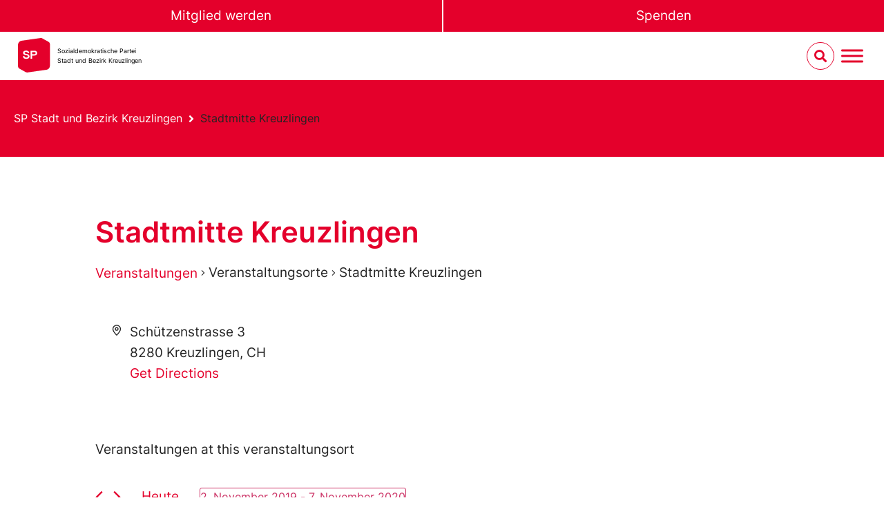

--- FILE ---
content_type: text/html; charset=UTF-8
request_url: https://sp-kreuzlingen.ch/veranstaltungsort/stadtmitte-kreuzlingen/seite/2/?eventDisplay=past
body_size: 24671
content:
<!doctype html>
<html lang="de-CH">
<head>
	<meta charset="UTF-8">
	<meta name="viewport" content="width=device-width, initial-scale=1">
	<link rel="profile" href="https://gmpg.org/xfn/11">
	<title>Stadtmitte Kreuzlingen - SP Stadt und Bezirk Kreuzlingen</title>
<link rel='stylesheet' id='tribe-events-views-v2-bootstrap-datepicker-styles-css' href='https://sp-kreuzlingen.ch/wp-content/plugins/the-events-calendar/vendor/bootstrap-datepicker/css/bootstrap-datepicker.standalone.min.css?ver=6.15.6' media='all' />
<link rel='stylesheet' id='tec-variables-skeleton-css' href='https://sp-kreuzlingen.ch/wp-content/plugins/the-events-calendar/common/build/css/variables-skeleton.css?ver=6.9.5' media='all' />
<link rel='stylesheet' id='tribe-common-skeleton-style-css' href='https://sp-kreuzlingen.ch/wp-content/plugins/the-events-calendar/common/build/css/common-skeleton.css?ver=6.9.5' media='all' />
<link rel='stylesheet' id='tribe-tooltipster-css-css' href='https://sp-kreuzlingen.ch/wp-content/plugins/the-events-calendar/common/vendor/tooltipster/tooltipster.bundle.min.css?ver=6.9.5' media='all' />
<link rel='stylesheet' id='tribe-events-views-v2-skeleton-css' href='https://sp-kreuzlingen.ch/wp-content/plugins/the-events-calendar/build/css/views-skeleton.css?ver=6.15.6' media='all' />
<meta name='robots' content='max-image-preview:large' />
	<style>img:is([sizes="auto" i], [sizes^="auto," i]) { contain-intrinsic-size: 3000px 1500px }</style>
	<link rel="alternate" type="application/rss+xml" title="SP Stadt und Bezirk Kreuzlingen &raquo; Feed" href="https://sp-kreuzlingen.ch/feed/" />
<link rel="alternate" type="application/rss+xml" title="SP Stadt und Bezirk Kreuzlingen &raquo; Kommentar-Feed" href="https://sp-kreuzlingen.ch/comments/feed/" />
<link rel="alternate" type="text/calendar" title="SP Stadt und Bezirk Kreuzlingen &raquo; iCal Feed" href="https://sp-kreuzlingen.ch/veranstaltungen/?ical=1" />
<script>
window._wpemojiSettings = {"baseUrl":"https:\/\/s.w.org\/images\/core\/emoji\/15.0.3\/72x72\/","ext":".png","svgUrl":"https:\/\/s.w.org\/images\/core\/emoji\/15.0.3\/svg\/","svgExt":".svg","source":{"concatemoji":"https:\/\/sp-kreuzlingen.ch\/wp-includes\/js\/wp-emoji-release.min.js?ver=6.7.4"}};
/*! This file is auto-generated */
!function(i,n){var o,s,e;function c(e){try{var t={supportTests:e,timestamp:(new Date).valueOf()};sessionStorage.setItem(o,JSON.stringify(t))}catch(e){}}function p(e,t,n){e.clearRect(0,0,e.canvas.width,e.canvas.height),e.fillText(t,0,0);var t=new Uint32Array(e.getImageData(0,0,e.canvas.width,e.canvas.height).data),r=(e.clearRect(0,0,e.canvas.width,e.canvas.height),e.fillText(n,0,0),new Uint32Array(e.getImageData(0,0,e.canvas.width,e.canvas.height).data));return t.every(function(e,t){return e===r[t]})}function u(e,t,n){switch(t){case"flag":return n(e,"\ud83c\udff3\ufe0f\u200d\u26a7\ufe0f","\ud83c\udff3\ufe0f\u200b\u26a7\ufe0f")?!1:!n(e,"\ud83c\uddfa\ud83c\uddf3","\ud83c\uddfa\u200b\ud83c\uddf3")&&!n(e,"\ud83c\udff4\udb40\udc67\udb40\udc62\udb40\udc65\udb40\udc6e\udb40\udc67\udb40\udc7f","\ud83c\udff4\u200b\udb40\udc67\u200b\udb40\udc62\u200b\udb40\udc65\u200b\udb40\udc6e\u200b\udb40\udc67\u200b\udb40\udc7f");case"emoji":return!n(e,"\ud83d\udc26\u200d\u2b1b","\ud83d\udc26\u200b\u2b1b")}return!1}function f(e,t,n){var r="undefined"!=typeof WorkerGlobalScope&&self instanceof WorkerGlobalScope?new OffscreenCanvas(300,150):i.createElement("canvas"),a=r.getContext("2d",{willReadFrequently:!0}),o=(a.textBaseline="top",a.font="600 32px Arial",{});return e.forEach(function(e){o[e]=t(a,e,n)}),o}function t(e){var t=i.createElement("script");t.src=e,t.defer=!0,i.head.appendChild(t)}"undefined"!=typeof Promise&&(o="wpEmojiSettingsSupports",s=["flag","emoji"],n.supports={everything:!0,everythingExceptFlag:!0},e=new Promise(function(e){i.addEventListener("DOMContentLoaded",e,{once:!0})}),new Promise(function(t){var n=function(){try{var e=JSON.parse(sessionStorage.getItem(o));if("object"==typeof e&&"number"==typeof e.timestamp&&(new Date).valueOf()<e.timestamp+604800&&"object"==typeof e.supportTests)return e.supportTests}catch(e){}return null}();if(!n){if("undefined"!=typeof Worker&&"undefined"!=typeof OffscreenCanvas&&"undefined"!=typeof URL&&URL.createObjectURL&&"undefined"!=typeof Blob)try{var e="postMessage("+f.toString()+"("+[JSON.stringify(s),u.toString(),p.toString()].join(",")+"));",r=new Blob([e],{type:"text/javascript"}),a=new Worker(URL.createObjectURL(r),{name:"wpTestEmojiSupports"});return void(a.onmessage=function(e){c(n=e.data),a.terminate(),t(n)})}catch(e){}c(n=f(s,u,p))}t(n)}).then(function(e){for(var t in e)n.supports[t]=e[t],n.supports.everything=n.supports.everything&&n.supports[t],"flag"!==t&&(n.supports.everythingExceptFlag=n.supports.everythingExceptFlag&&n.supports[t]);n.supports.everythingExceptFlag=n.supports.everythingExceptFlag&&!n.supports.flag,n.DOMReady=!1,n.readyCallback=function(){n.DOMReady=!0}}).then(function(){return e}).then(function(){var e;n.supports.everything||(n.readyCallback(),(e=n.source||{}).concatemoji?t(e.concatemoji):e.wpemoji&&e.twemoji&&(t(e.twemoji),t(e.wpemoji)))}))}((window,document),window._wpemojiSettings);
</script>
<link rel='stylesheet' id='tribe-events-virtual-skeleton-css' href='https://sp-kreuzlingen.ch/wp-content/plugins/events-calendar-pro/build/css/events-virtual-skeleton.css?ver=7.7.6' media='all' />
<link rel='stylesheet' id='tec-events-pro-single-css' href='https://sp-kreuzlingen.ch/wp-content/plugins/events-calendar-pro/build/css/events-single.css?ver=7.7.6' media='all' />
<link rel='stylesheet' id='tribe-events-pro-mini-calendar-block-styles-css' href='https://sp-kreuzlingen.ch/wp-content/plugins/events-calendar-pro/build/css/tribe-events-pro-mini-calendar-block.css?ver=7.7.6' media='all' />
<style id='wp-emoji-styles-inline-css'>

	img.wp-smiley, img.emoji {
		display: inline !important;
		border: none !important;
		box-shadow: none !important;
		height: 1em !important;
		width: 1em !important;
		margin: 0 0.07em !important;
		vertical-align: -0.1em !important;
		background: none !important;
		padding: 0 !important;
	}
</style>
<link rel='stylesheet' id='wp-block-library-css' href='https://sp-kreuzlingen.ch/wp-includes/css/dist/block-library/style.min.css?ver=6.7.4' media='all' />
<link rel='stylesheet' id='jet-engine-frontend-css' href='https://sp-kreuzlingen.ch/wp-content/plugins/jet-engine/assets/css/frontend.css?ver=3.3.1' media='all' />
<style id='classic-theme-styles-inline-css'>
/*! This file is auto-generated */
.wp-block-button__link{color:#fff;background-color:#32373c;border-radius:9999px;box-shadow:none;text-decoration:none;padding:calc(.667em + 2px) calc(1.333em + 2px);font-size:1.125em}.wp-block-file__button{background:#32373c;color:#fff;text-decoration:none}
</style>
<style id='global-styles-inline-css'>
:root{--wp--preset--aspect-ratio--square: 1;--wp--preset--aspect-ratio--4-3: 4/3;--wp--preset--aspect-ratio--3-4: 3/4;--wp--preset--aspect-ratio--3-2: 3/2;--wp--preset--aspect-ratio--2-3: 2/3;--wp--preset--aspect-ratio--16-9: 16/9;--wp--preset--aspect-ratio--9-16: 9/16;--wp--preset--color--black: #000000;--wp--preset--color--cyan-bluish-gray: #abb8c3;--wp--preset--color--white: #ffffff;--wp--preset--color--pale-pink: #f78da7;--wp--preset--color--vivid-red: #cf2e2e;--wp--preset--color--luminous-vivid-orange: #ff6900;--wp--preset--color--luminous-vivid-amber: #fcb900;--wp--preset--color--light-green-cyan: #7bdcb5;--wp--preset--color--vivid-green-cyan: #00d084;--wp--preset--color--pale-cyan-blue: #8ed1fc;--wp--preset--color--vivid-cyan-blue: #0693e3;--wp--preset--color--vivid-purple: #9b51e0;--wp--preset--gradient--vivid-cyan-blue-to-vivid-purple: linear-gradient(135deg,rgba(6,147,227,1) 0%,rgb(155,81,224) 100%);--wp--preset--gradient--light-green-cyan-to-vivid-green-cyan: linear-gradient(135deg,rgb(122,220,180) 0%,rgb(0,208,130) 100%);--wp--preset--gradient--luminous-vivid-amber-to-luminous-vivid-orange: linear-gradient(135deg,rgba(252,185,0,1) 0%,rgba(255,105,0,1) 100%);--wp--preset--gradient--luminous-vivid-orange-to-vivid-red: linear-gradient(135deg,rgba(255,105,0,1) 0%,rgb(207,46,46) 100%);--wp--preset--gradient--very-light-gray-to-cyan-bluish-gray: linear-gradient(135deg,rgb(238,238,238) 0%,rgb(169,184,195) 100%);--wp--preset--gradient--cool-to-warm-spectrum: linear-gradient(135deg,rgb(74,234,220) 0%,rgb(151,120,209) 20%,rgb(207,42,186) 40%,rgb(238,44,130) 60%,rgb(251,105,98) 80%,rgb(254,248,76) 100%);--wp--preset--gradient--blush-light-purple: linear-gradient(135deg,rgb(255,206,236) 0%,rgb(152,150,240) 100%);--wp--preset--gradient--blush-bordeaux: linear-gradient(135deg,rgb(254,205,165) 0%,rgb(254,45,45) 50%,rgb(107,0,62) 100%);--wp--preset--gradient--luminous-dusk: linear-gradient(135deg,rgb(255,203,112) 0%,rgb(199,81,192) 50%,rgb(65,88,208) 100%);--wp--preset--gradient--pale-ocean: linear-gradient(135deg,rgb(255,245,203) 0%,rgb(182,227,212) 50%,rgb(51,167,181) 100%);--wp--preset--gradient--electric-grass: linear-gradient(135deg,rgb(202,248,128) 0%,rgb(113,206,126) 100%);--wp--preset--gradient--midnight: linear-gradient(135deg,rgb(2,3,129) 0%,rgb(40,116,252) 100%);--wp--preset--font-size--small: 13px;--wp--preset--font-size--medium: 20px;--wp--preset--font-size--large: 36px;--wp--preset--font-size--x-large: 42px;--wp--preset--spacing--20: 0.44rem;--wp--preset--spacing--30: 0.67rem;--wp--preset--spacing--40: 1rem;--wp--preset--spacing--50: 1.5rem;--wp--preset--spacing--60: 2.25rem;--wp--preset--spacing--70: 3.38rem;--wp--preset--spacing--80: 5.06rem;--wp--preset--shadow--natural: 6px 6px 9px rgba(0, 0, 0, 0.2);--wp--preset--shadow--deep: 12px 12px 50px rgba(0, 0, 0, 0.4);--wp--preset--shadow--sharp: 6px 6px 0px rgba(0, 0, 0, 0.2);--wp--preset--shadow--outlined: 6px 6px 0px -3px rgba(255, 255, 255, 1), 6px 6px rgba(0, 0, 0, 1);--wp--preset--shadow--crisp: 6px 6px 0px rgba(0, 0, 0, 1);}:where(.is-layout-flex){gap: 0.5em;}:where(.is-layout-grid){gap: 0.5em;}body .is-layout-flex{display: flex;}.is-layout-flex{flex-wrap: wrap;align-items: center;}.is-layout-flex > :is(*, div){margin: 0;}body .is-layout-grid{display: grid;}.is-layout-grid > :is(*, div){margin: 0;}:where(.wp-block-columns.is-layout-flex){gap: 2em;}:where(.wp-block-columns.is-layout-grid){gap: 2em;}:where(.wp-block-post-template.is-layout-flex){gap: 1.25em;}:where(.wp-block-post-template.is-layout-grid){gap: 1.25em;}.has-black-color{color: var(--wp--preset--color--black) !important;}.has-cyan-bluish-gray-color{color: var(--wp--preset--color--cyan-bluish-gray) !important;}.has-white-color{color: var(--wp--preset--color--white) !important;}.has-pale-pink-color{color: var(--wp--preset--color--pale-pink) !important;}.has-vivid-red-color{color: var(--wp--preset--color--vivid-red) !important;}.has-luminous-vivid-orange-color{color: var(--wp--preset--color--luminous-vivid-orange) !important;}.has-luminous-vivid-amber-color{color: var(--wp--preset--color--luminous-vivid-amber) !important;}.has-light-green-cyan-color{color: var(--wp--preset--color--light-green-cyan) !important;}.has-vivid-green-cyan-color{color: var(--wp--preset--color--vivid-green-cyan) !important;}.has-pale-cyan-blue-color{color: var(--wp--preset--color--pale-cyan-blue) !important;}.has-vivid-cyan-blue-color{color: var(--wp--preset--color--vivid-cyan-blue) !important;}.has-vivid-purple-color{color: var(--wp--preset--color--vivid-purple) !important;}.has-black-background-color{background-color: var(--wp--preset--color--black) !important;}.has-cyan-bluish-gray-background-color{background-color: var(--wp--preset--color--cyan-bluish-gray) !important;}.has-white-background-color{background-color: var(--wp--preset--color--white) !important;}.has-pale-pink-background-color{background-color: var(--wp--preset--color--pale-pink) !important;}.has-vivid-red-background-color{background-color: var(--wp--preset--color--vivid-red) !important;}.has-luminous-vivid-orange-background-color{background-color: var(--wp--preset--color--luminous-vivid-orange) !important;}.has-luminous-vivid-amber-background-color{background-color: var(--wp--preset--color--luminous-vivid-amber) !important;}.has-light-green-cyan-background-color{background-color: var(--wp--preset--color--light-green-cyan) !important;}.has-vivid-green-cyan-background-color{background-color: var(--wp--preset--color--vivid-green-cyan) !important;}.has-pale-cyan-blue-background-color{background-color: var(--wp--preset--color--pale-cyan-blue) !important;}.has-vivid-cyan-blue-background-color{background-color: var(--wp--preset--color--vivid-cyan-blue) !important;}.has-vivid-purple-background-color{background-color: var(--wp--preset--color--vivid-purple) !important;}.has-black-border-color{border-color: var(--wp--preset--color--black) !important;}.has-cyan-bluish-gray-border-color{border-color: var(--wp--preset--color--cyan-bluish-gray) !important;}.has-white-border-color{border-color: var(--wp--preset--color--white) !important;}.has-pale-pink-border-color{border-color: var(--wp--preset--color--pale-pink) !important;}.has-vivid-red-border-color{border-color: var(--wp--preset--color--vivid-red) !important;}.has-luminous-vivid-orange-border-color{border-color: var(--wp--preset--color--luminous-vivid-orange) !important;}.has-luminous-vivid-amber-border-color{border-color: var(--wp--preset--color--luminous-vivid-amber) !important;}.has-light-green-cyan-border-color{border-color: var(--wp--preset--color--light-green-cyan) !important;}.has-vivid-green-cyan-border-color{border-color: var(--wp--preset--color--vivid-green-cyan) !important;}.has-pale-cyan-blue-border-color{border-color: var(--wp--preset--color--pale-cyan-blue) !important;}.has-vivid-cyan-blue-border-color{border-color: var(--wp--preset--color--vivid-cyan-blue) !important;}.has-vivid-purple-border-color{border-color: var(--wp--preset--color--vivid-purple) !important;}.has-vivid-cyan-blue-to-vivid-purple-gradient-background{background: var(--wp--preset--gradient--vivid-cyan-blue-to-vivid-purple) !important;}.has-light-green-cyan-to-vivid-green-cyan-gradient-background{background: var(--wp--preset--gradient--light-green-cyan-to-vivid-green-cyan) !important;}.has-luminous-vivid-amber-to-luminous-vivid-orange-gradient-background{background: var(--wp--preset--gradient--luminous-vivid-amber-to-luminous-vivid-orange) !important;}.has-luminous-vivid-orange-to-vivid-red-gradient-background{background: var(--wp--preset--gradient--luminous-vivid-orange-to-vivid-red) !important;}.has-very-light-gray-to-cyan-bluish-gray-gradient-background{background: var(--wp--preset--gradient--very-light-gray-to-cyan-bluish-gray) !important;}.has-cool-to-warm-spectrum-gradient-background{background: var(--wp--preset--gradient--cool-to-warm-spectrum) !important;}.has-blush-light-purple-gradient-background{background: var(--wp--preset--gradient--blush-light-purple) !important;}.has-blush-bordeaux-gradient-background{background: var(--wp--preset--gradient--blush-bordeaux) !important;}.has-luminous-dusk-gradient-background{background: var(--wp--preset--gradient--luminous-dusk) !important;}.has-pale-ocean-gradient-background{background: var(--wp--preset--gradient--pale-ocean) !important;}.has-electric-grass-gradient-background{background: var(--wp--preset--gradient--electric-grass) !important;}.has-midnight-gradient-background{background: var(--wp--preset--gradient--midnight) !important;}.has-small-font-size{font-size: var(--wp--preset--font-size--small) !important;}.has-medium-font-size{font-size: var(--wp--preset--font-size--medium) !important;}.has-large-font-size{font-size: var(--wp--preset--font-size--large) !important;}.has-x-large-font-size{font-size: var(--wp--preset--font-size--x-large) !important;}
:where(.wp-block-post-template.is-layout-flex){gap: 1.25em;}:where(.wp-block-post-template.is-layout-grid){gap: 1.25em;}
:where(.wp-block-columns.is-layout-flex){gap: 2em;}:where(.wp-block-columns.is-layout-grid){gap: 2em;}
:root :where(.wp-block-pullquote){font-size: 1.5em;line-height: 1.6;}
</style>
<link rel='stylesheet' id='tribe-events-v2-single-skeleton-css' href='https://sp-kreuzlingen.ch/wp-content/plugins/the-events-calendar/build/css/tribe-events-single-skeleton.css?ver=6.15.6' media='all' />
<link rel='stylesheet' id='tribe-events-v2-single-skeleton-full-css' href='https://sp-kreuzlingen.ch/wp-content/plugins/the-events-calendar/build/css/tribe-events-single-full.css?ver=6.15.6' media='all' />
<link rel='stylesheet' id='tec-events-elementor-widgets-base-styles-css' href='https://sp-kreuzlingen.ch/wp-content/plugins/the-events-calendar/build/css/integrations/plugins/elementor/widgets/widget-base.css?ver=6.15.6' media='all' />
<link rel='stylesheet' id='megamenu-css' href='https://sp-kreuzlingen.ch/wp-content/uploads/sites/5/maxmegamenu/style.css?ver=4368dd' media='all' />
<link rel='stylesheet' id='dashicons-css' href='https://sp-kreuzlingen.ch/wp-includes/css/dashicons.min.css?ver=6.7.4' media='all' />
<link rel='stylesheet' id='megamenu-fontawesome6-css' href='https://sp-kreuzlingen.ch/wp-content/plugins/megamenu-pro/icons/fontawesome6/css/all.min.css?ver=2.3.1' media='all' />
<link rel='stylesheet' id='wpforms-form-locker-frontend-css' href='https://sp-kreuzlingen.ch/wp-content/plugins/wpforms-form-locker/assets/css/frontend.min.css?ver=2.8.0' media='all' />
<link rel='stylesheet' id='hello-elementor-css' href='https://sp-kreuzlingen.ch/wp-content/themes/hello-elementor/style.min.css?ver=2.9.0' media='all' />
<link rel='stylesheet' id='hello-elementor-child-style-css' href='https://sp-kreuzlingen.ch/wp-content/themes/sp-ps-elementor-child/style.css?ver=1732188546' media='all' />
<link rel='stylesheet' id='hello-elementor-theme-style-css' href='https://sp-kreuzlingen.ch/wp-content/themes/hello-elementor/theme.min.css?ver=2.9.0' media='all' />
<link rel='stylesheet' id='elementor-frontend-css' href='https://sp-kreuzlingen.ch/wp-content/uploads/sites/5/elementor/css/custom-frontend.min.css?ver=1743019381' media='all' />
<link rel='stylesheet' id='elementor-post-912-css' href='https://sp-kreuzlingen.ch/wp-content/uploads/sites/5/elementor/css/post-912.css?ver=1743019381' media='all' />
<link rel='stylesheet' id='jet-blocks-css' href='https://sp-kreuzlingen.ch/wp-content/uploads/sites/5/elementor/css/custom-jet-blocks.css?ver=1.3.8.2' media='all' />
<link rel='stylesheet' id='jet-elements-css' href='https://sp-kreuzlingen.ch/wp-content/plugins/jet-elements/assets/css/jet-elements.css?ver=2.6.14' media='all' />
<link rel='stylesheet' id='jet-elements-skin-css' href='https://sp-kreuzlingen.ch/wp-content/plugins/jet-elements/assets/css/jet-elements-skin.css?ver=2.6.14' media='all' />
<link rel='stylesheet' id='elementor-icons-css' href='https://sp-kreuzlingen.ch/wp-content/plugins/elementor/assets/lib/eicons/css/elementor-icons.min.css?ver=5.29.0' media='all' />
<link rel='stylesheet' id='swiper-css' href='https://sp-kreuzlingen.ch/wp-content/plugins/elementor/assets/lib/swiper/v8/css/swiper.min.css?ver=8.4.5' media='all' />
<link rel='stylesheet' id='elementor-pro-css' href='https://sp-kreuzlingen.ch/wp-content/uploads/sites/5/elementor/css/custom-pro-frontend.min.css?ver=1743019381' media='all' />
<link rel='stylesheet' id='elementor-global-css' href='https://sp-kreuzlingen.ch/wp-content/uploads/sites/5/elementor/css/global.css?ver=1743019382' media='all' />
<link rel='stylesheet' id='elementor-post-215-css' href='https://sp-kreuzlingen.ch/wp-content/uploads/sites/5/elementor/css/post-215.css?ver=1743019382' media='all' />
<link rel='stylesheet' id='elementor-post-184-css' href='https://sp-kreuzlingen.ch/wp-content/uploads/sites/5/elementor/css/post-184.css?ver=1747681569' media='all' />
<link rel='stylesheet' id='elementor-post-49751-css' href='https://sp-kreuzlingen.ch/wp-content/uploads/sites/5/elementor/css/post-49751.css?ver=1743019731' media='all' />
<link rel='stylesheet' id='elementor-icons-shared-0-css' href='https://sp-kreuzlingen.ch/wp-content/plugins/elementor/assets/lib/font-awesome/css/fontawesome.min.css?ver=5.15.3' media='all' />
<link rel='stylesheet' id='elementor-icons-fa-solid-css' href='https://sp-kreuzlingen.ch/wp-content/plugins/elementor/assets/lib/font-awesome/css/solid.min.css?ver=5.15.3' media='all' />
<link rel='stylesheet' id='elementor-icons-fa-brands-css' href='https://sp-kreuzlingen.ch/wp-content/plugins/elementor/assets/lib/font-awesome/css/brands.min.css?ver=5.15.3' media='all' />
<!--n2css--><script src="https://sp-kreuzlingen.ch/wp-includes/js/jquery/jquery.min.js?ver=3.7.1" id="jquery-core-js"></script>
<script src="https://sp-kreuzlingen.ch/wp-includes/js/jquery/jquery-migrate.min.js?ver=3.4.1" id="jquery-migrate-js"></script>
<script src="https://sp-kreuzlingen.ch/wp-content/plugins/the-events-calendar/common/build/js/tribe-common.js?ver=9c44e11f3503a33e9540" id="tribe-common-js"></script>
<script src="https://sp-kreuzlingen.ch/wp-content/plugins/the-events-calendar/build/js/views/breakpoints.js?ver=4208de2df2852e0b91ec" id="tribe-events-views-v2-breakpoints-js"></script>
<link rel="https://api.w.org/" href="https://sp-kreuzlingen.ch/wp-json/" /><link rel="alternate" title="JSON" type="application/json" href="https://sp-kreuzlingen.ch/wp-json/wp/v2/tribe_venue/84383" /><link rel="EditURI" type="application/rsd+xml" title="RSD" href="https://sp-kreuzlingen.ch/xmlrpc.php?rsd" />
<meta name="generator" content="WordPress 6.7.4" />
<link rel='shortlink' href='https://sp-kreuzlingen.ch/?p=84383' />
<link rel="alternate" title="oEmbed (JSON)" type="application/json+oembed" href="https://sp-kreuzlingen.ch/wp-json/oembed/1.0/embed?url=https%3A%2F%2Fsp-kreuzlingen.ch%2Fveranstaltungsort%2Fstadtmitte-kreuzlingen%2F" />
<link rel="alternate" title="oEmbed (XML)" type="text/xml+oembed" href="https://sp-kreuzlingen.ch/wp-json/oembed/1.0/embed?url=https%3A%2F%2Fsp-kreuzlingen.ch%2Fveranstaltungsort%2Fstadtmitte-kreuzlingen%2F&#038;format=xml" />
<!-- SEO meta tags powered by SmartCrawl https://wpmudev.com/project/smartcrawl-wordpress-seo/ -->
<link rel="canonical" href="https://sp-kreuzlingen.ch/veranstaltungsort/stadtmitte-kreuzlingen/" />
<script type="application/ld+json">{"@context":"https:\/\/schema.org","@graph":[{"@type":"Organization","@id":"https:\/\/sp-kreuzlingen.ch\/#schema-publishing-organization","url":"https:\/\/sp-kreuzlingen.ch","name":"SP Stadt und Bezirk Kreuzlingen"},{"@type":"WebSite","@id":"https:\/\/sp-kreuzlingen.ch\/#schema-website","url":"https:\/\/sp-kreuzlingen.ch","name":"SP Schweiz","encoding":"UTF-8","potentialAction":{"@type":"SearchAction","target":"https:\/\/sp-kreuzlingen.ch\/search\/{search_term_string}\/","query-input":"required name=search_term_string"}},{"@type":"BreadcrumbList","@id":"https:\/\/sp-kreuzlingen.ch\/veranstaltungsort\/stadtmitte-kreuzlingen\/seite\/2?paged=2&tribe_venue=stadtmitte-kreuzlingen&post_type=tribe_venue&name=stadtmitte-kreuzlingen&eventDisplay=past\/#breadcrumb","itemListElement":[{"@type":"ListItem","position":1,"name":"Home","item":"https:\/\/sp-kreuzlingen.ch"},{"@type":"ListItem","position":2,"name":"Stadtmitte Kreuzlingen"}]},{"@type":"Person","@id":"https:\/\/sp-kreuzlingen.ch\/blog\/author\/admin-spps\/#schema-author","name":"admin.spps","url":"https:\/\/sp-kreuzlingen.ch\/blog\/author\/admin-spps\/"},{"@type":"WebPage","@id":"https:\/\/sp-kreuzlingen.ch\/veranstaltungsort\/stadtmitte-kreuzlingen\/#schema-webpage","isPartOf":{"@id":"https:\/\/sp-kreuzlingen.ch\/#schema-website"},"publisher":{"@id":"https:\/\/sp-kreuzlingen.ch\/#schema-publishing-organization"},"url":"https:\/\/sp-kreuzlingen.ch\/veranstaltungsort\/stadtmitte-kreuzlingen\/"},{"@type":"Article","mainEntityOfPage":{"@id":"https:\/\/sp-kreuzlingen.ch\/veranstaltungsort\/stadtmitte-kreuzlingen\/#schema-webpage"},"author":{"@id":"https:\/\/sp-kreuzlingen.ch\/blog\/author\/admin-spps\/#schema-author"},"publisher":{"@id":"https:\/\/sp-kreuzlingen.ch\/#schema-publishing-organization"},"dateModified":"2019-02-05T13:25:53","datePublished":"2019-02-05T13:25:53","headline":"Stadtmitte Kreuzlingen - SP Stadt und Bezirk Kreuzlingen","description":"","name":"Stadtmitte Kreuzlingen"}]}</script>
<meta property="og:type" content="article" />
<meta property="og:url" content="https://sp-kreuzlingen.ch/veranstaltungsort/stadtmitte-kreuzlingen/" />
<meta property="og:title" content="Stadtmitte Kreuzlingen - SP Stadt und Bezirk Kreuzlingen" />
<meta property="article:published_time" content="2019-02-05T13:25:53" />
<meta property="article:author" content="admin.spps" />
<meta name="twitter:card" content="summary" />
<meta name="twitter:title" content="Stadtmitte Kreuzlingen - SP Stadt und Bezirk Kreuzlingen" />
<!-- /SEO -->
<meta name="tec-api-version" content="v1"><meta name="tec-api-origin" content="https://sp-kreuzlingen.ch"><link rel="alternate" href="https://sp-kreuzlingen.ch/wp-json/tribe/events/v1/events/?venue=84383" /><style>:root {  --olive: #A4A03F;  --light-grey: #B4C6D6;  --mustard: #c29b48;  --pink: #e35977;  --turquois: #4FC2B1;  --lila: #9286E3;  --red: #FF0000;    --dark-blue: #242582;  --dark-purple: #462F75;  --dark-green: #3F5E5E;  --dark-grey: #404252;  --black : #000;    --white: #fff;    --field-height: 35px;  --progress-value: 0;}@media (min-width: 48em) { :root {    --field-height: 50px; }}.petitionHeader {  position: relative;  overflow: hidden;  margin-left: calc(50% - 50vw);  margin-right: calc(50% - 50vw);  box-shadow: inset 0 0 6em var(--black);   background: linear-gradient(190deg, transparent 0%, var(--red) 55%);}@media (min-width: 48em) {.petitionHeader { background: linear-gradient(190deg, transparent 0%, var(--red) 80%); }}.petitionHeader__content {  display: flex;  flex-direction: column;  justify-content: flex-end;  align-items: stretch;  height: 85vh;  padding-bottom: 33vh;  position: unset !important;  max-width: calc(100% - 6vw);  width: calc(100% - 6vw);  margin-left: auto;  margin-right: auto;}@media (min-width: 37.5em) {  .petitionHeader__content {  padding-bottom: 27vh;    height: 95vh;    width: clamp(1050px, 84vw, 1150px);  }}@media (min-width: 48em) {  .petitionHeader__content {    min-height: 100vh;  }}.petitionHeader__img {   position: absolute;    left: 0;    right: 0;    bottom: 0;    top: 0;    z-index: -1;    filter: saturate(0.8);    width: 100vw;    height: 60% !important;    object-fit: cover;}@media (min-width: 48em) {  .petitionHeader__img {    height: 100% !important;  }}.petitionHeader__title {    margin: 0;    color: var(--white) !important;    font-size: 75% !important;    padding-top: 1.5em;    padding-bottom: 0.7em;    text-transform: uppercase;}@media (min-width: 37.5em) { .petitionHeader__title {    font-size: var(--e-global-typography-text-font-size) !important; }}.petitionHeader__introWrapper {     display: flex;}.petitionHeader__intro {    font-weight: bold;    text-transform: uppercase;    color: var(--white) !important;    margin: 0;    margin-bottom: 10px;    font-size: 112% !important;    hyphens: auto;  }    @media (min-width: 37.5em) {  .petitionHeader__intro {    hyphens: none;    font-size: var(--e-global-typography-primary-font-size) !important;    max-width: 80%;  }}@media (min-width: 68.75em) {  .petitionHeader__intro {     max-width: 65%;  }}.petitionSign {    margin-top: -33vh !important;    margin-bottom: 5em !important;}@media (min-width: 37.5em) { .petitionSign {    margin-top: -25vh !important; }}.petitionSign .elementor-widget-container > *:first-child {  margin-top: 0;}.petitionSign .elementor-widget-container > *:last-child {  margin-bottom: 0;}.petitionSign__content {  background: var(--white);  box-shadow: 12px 16px 27px 0 rgba(0, 0, 0, 0.5);  padding: clamp(15px, 3vw, 30px) clamp(15px, 5vw, 80px)!important;  max-width: calc(100% - 6vw);  width: calc(100% - 6vw);  margin-left: auto;  margin-right: auto;}@media (min-width: 37.5em) {  .petitionSign__content {    width: clamp(1050px, 84vw, 1150px) !important;  }}.petitionSign input:not(.payment-widget input, input[type="radio"], input[type="checkbox"]), .petitionSign select:not(.payment-widget select) { border: solid 3px var(--red) !important; height: var(--field-height) !important; color: var(--red); line-height:1}.demovox .form-check .form-check-input {position:relative}.petitionSign input[type="radio"], .petitionSign input[type="checkbox"] { height: inherit!important;}.petitionSign input:focus:not(.payment-widget input){ box-shadow: none !important; background-color: var(--red) !important; color: var(--white) !important;}.petitionSign .demovox .form-check-label { line-height: var(--field-height) !important;}.petitionSign .demovox .form-check-input { margin-top: unset !important;}.petitionSign .select2-container {  color: var(--red) !important;  height: var(--field-height) !important;}.petitionSign .select2-container--default {  border: solid 3px var(--red) !important;  background-color: transparent !important;}.petitionSign .select2-container--default .select2-selection--single {    border-radius: 0 !important;    height: var(--field-height) !important;    border: none !important;    background-color: transparent !important;}.petitionSign .select2-container--default .select2-selection--single .select2-selection__arrow {     height: var(--field-height) !important;    }    .petitionSign .select2-container--default .select2-selection--single .select2-selection__rendered {      color: var(--red) !important;      line-height: var(--field-height) !important;      padding-left: 0 !important;    }    .petitionSign .select2-container--default .select2-selection--single .select2-selection__arrow b {      border-color: var(--red) transparent transparent transparent !important;    }    .cpt-campaign-template .select2-container--default .select2-results__option--highlighted[aria-selected] {    background-color: var(--red) !important;    color: #000 !important;}  .cpt-campaign-template .select2-container--default .select2-results__option {    background-color: var(--white) !important;    font-size: 80%;}.cpt-campaign-template .select2-container--default .select2-results__option[aria-selected=true] {      background-color: var(--white) !important;    }    .cpt-campaign-template .select2-container--default .select2-container--open .select2-dropdown--above { border-radius: 0;}.cpt-campaign-template .select2-container--default .select2-search--dropdown .select2-search__field {border: 2px solid var(--red) !important;    background-color: var(--white) !important;}.cpt-campaign-template .select2-container--default .select2-search--dropdown .select2-search__field:focus {      border: 2px solid var(--red) !important;    }    .cpt-campaign-template .select2-container--default.select2-container--open.select2-dropdown--below {    background-color: var(--white) !important;    border-left: solid 3px var(--red) !important;    border-right: solid 3px var(--red) !important;    border-bottom: solid 3px var(--red) !important;  }.cpt-campaign-template .select2-container--default.select2-container--open.select2-dropdown--above { background-color: var(--white) !important;    border-left: solid 3px var(--red) !important;    border-right: solid 3px var(--red) !important;    border-top: solid 3px var(--red) !important;}.petitionSign label { font-weight: 600 !important; color: var(--red) !important;}.petitionSign .wpforms-field-checkbox ul label, .petitionSign .wpforms-field-radio ul label  { font-weight: inherit!important;}.petitionSign button:not(.payment-widget button),.petitionSign a.button-link-campaignheader,.demovox input.form-submit{ background-color: var(--red) !important; color: var(--white) !important; display: block !important; width: 100% !important; text-transform: uppercase !important; transition: all 0.25s ease-in-out; border: none !important; padding: 12px !important; font-weight: 400 !important; font-size: var(--e-global-typography-text-font-size) !important;}.petitionSign .wpforms-form button:hover,.petitionSign .wpforms-form button:focus,.petitionSign a.button-link-campaignheader:hover,.petitionSign a.button-link-campaignheader:focus,.demovox input.form-submit:hover,.demovox input.form-submit:focus{background-color: var(--red) !important;color: var(--white) !important;outline: none !important;}.petitionSign .wpforms-form button:after {content: none !important;}.petitionSign .wpforms-required-label { color: var(--red) !important;}.petitionSign .wpforms-error,.petitionSign .parsley-errors-list > * { color: var(--red) !important; padding: 5px !important; border: solid 2px var(--red) !important; text-align: center !important; margin-top: 5px;  font-weight: 600;}.petitionSign .wpforms-form p { color: var(--red) !important;}.petitionSign .wpforms-form a,.petitionSign .demovox a {  color: var(--red) !important;  font-weight: 600 !important;  text-decoration: underline !important;  text-decoration-thickness: 0.125em !important;  text-underline-offset: 1.5px !important;  font-size: inherit !important;  transition: all 0.3s ease-out;}.petitionSign .wpforms-form a:hover,.petitionSign .wpforms-form a:focus,.petitionSign .demovox a:hover,.petitionSign .demovox a:focus { color: var(--red) !important;}.petitionSign .wpforms-confirmation-container-full { background: none!important; border: none !important; border-top: 5px solid var(--red) !important; border-bottom: 5px solid var(--red) !important; padding: 0 !important; padding-top: clamp(10px, 3vw, 40px) !important; padding-bottom: clamp(10px, 3vw, 40px) !important;}.petitionInformation { background-color: var(--red) !important; color: var(--white) !important;}.petitionInformation__content {  max-width: calc(100% - 6vw);  width: calc(100% - 6vw);  margin-left: auto;  margin-right: auto;}@media (min-width: 37.5em) {  .petitionInformation__content {     width: clamp(1050px, 84vw, 1150px) !important;  }}.petitionInformation .button-wrapper { justify-content: center !important;}.petitionInformation .button-link-default,.petitionInformation .button-link-download {    background-color: var(--red) !important;    color: var(--black) !important;    border: none !important;    transition: all 0.2s ease-out;}.petitionInformation .button-link-default:hover,.petitionInformation .button-link-default:focus,.petitionInformation .button-link-download:hover,.petitionInformation .button-link-download:focus{    background-color: var(--white) !important;    color: var(--black) !important;}.petitionInformation .button-link-red:after,.petitionInformation .button-link-default:after,.petitionInformation .button-link-download:after { content: none !important;}.progressBar {    -webkit-appearance: none;    -moz-appearance: none;    appearance: none;    border: 0;    width: 100%;    height: calc(0.5 * var(--field-height));    background-color: var(--red);    overflow: hidden;}@media (min-width: 37.5em) {.progressBar {    height: calc(0.75 * var(--field-height));}}.progressBar::-webkit-progress-bar {    background-color: var(--red);}.progressBar::-webkit-progress-value {    -webkit-transition: width .9s;    transition: width .9s;    background-color: var(--red)}.progressBar::-moz-progress-bar {    -moz-transition: padding-bottom .9s;    transition: padding-bottom .9s;    padding-left: 50px;    padding-bottom: var(--progress-value);    background-color: var(--red)    height: 0;    transform-origin: 0 0;    transform: rotate(-90deg) translateX(-50px)}.progressBar::-ms-fill {    background-color: var(--red)    border: 0}.progressBar__wrapper {    position: relative}.progressBar__signWrapper {    height: 25px;    width: 25px;    margin-bottom: 0.2em;    display: -webkit-box;    display: -ms-flexbox;    display: flex;    opacity: 0;    -webkit-transition: opacity .4s ease-out 1s;    -o-transition: opacity .4s ease-out 1s;    transition: opacity .4s ease-out 1s}@media (min-width: 37.5em) {.progressBar__signWrapper {   height: 30px;    width: 30px;    }}.progressBar__signWrapper.visible {    opacity: 1;}.progressBar__signIcon {    height: 100%;    -webkit-animation: move-pen 1.2s ease-in-out infinite alternate;    animation: move-pen 1.2s ease-in-out infinite alternate}.progressBar__signIcon path {    fill: var(--red);}.progressBar__text {    font-weight: 600 !important;    font-size: 100%;    margin-top: 0.5em;    text-align: center;    hyphens: none;}@media (min-width: 37.5em) { .progressBar__text {    margin-top: 1em; }}@media(min-width: 48em) {    .progressBar__text {        font-size: 130%;    }}.progressBar__entries {    font-weight: 700;    font-size: 112%;}@media(min-width: 48em) {    .progressBar__entries {        margin-right: 5px;        font-size: 240%;    }}@-webkit-keyframes move-pen {    from {        -webkit-transform: translateX(0) rotate(0);        transform: translateX(0) rotate(0)    }    to {        -webkit-transform: translateX(5px) rotate(-12deg);        transform: translateX(5px) rotate(-12deg)    }}@keyframes move-pen {    from {        -webkit-transform: translateX(0) rotate(0);        transform: translateX(0) rotate(0)    }    to {        -webkit-transform: translateX(5px) rotate(-12deg);        transform: translateX(5px) rotate(-12deg)    }}.petitionHeader .elementor-widget-wrap,.petitionSign .elementor-widget-wrap, .petitionInformation .elementor-widget-wrap{    padding: 0 !important;}</style><link rel="icon" href="https://sp-kreuzlingen.ch/wp-content/themes/sp-ps-elementor-child/images/sp_ps_favicon.png"><meta name="generator" content="Elementor 3.20.3; features: e_optimized_assets_loading, block_editor_assets_optimize, e_image_loading_optimization; settings: css_print_method-external, google_font-enabled, font_display-swap">
<link rel="icon" href="https://sp-kreuzlingen.ch/wp-content/uploads/sites/5/2022/01/cropped-sp_ps_favicon-150x150.png" sizes="32x32" />
<link rel="icon" href="https://sp-kreuzlingen.ch/wp-content/uploads/sites/5/2022/01/cropped-sp_ps_favicon-300x300.png" sizes="192x192" />
<link rel="apple-touch-icon" href="https://sp-kreuzlingen.ch/wp-content/uploads/sites/5/2022/01/cropped-sp_ps_favicon-300x300.png" />
<meta name="msapplication-TileImage" content="https://sp-kreuzlingen.ch/wp-content/uploads/sites/5/2022/01/cropped-sp_ps_favicon-300x300.png" />
<style type="text/css">/** Mega Menu CSS: fs **/</style>
</head>
<body class="paged tribe_venue-template-default single single-tribe_venue postid-84383 paged-2 single-paged-2 tribe-no-js mega-menu-menu-1 elementor-default elementor-kit-912 elementor-page-49751">


<a class="skip-link screen-reader-text" href="#content">Skip to content</a>

		<div data-elementor-type="header" data-elementor-id="215" class="elementor elementor-215 elementor-location-header" data-elementor-post-type="elementor_library">
					<div class="elementor-section-wrap">
								<section class="elementor-section elementor-top-section elementor-element elementor-element-cf6891e el-menu-header-default el-menu-header-sticky elementor-section-boxed elementor-section-height-default elementor-section-height-default" data-id="cf6891e" data-element_type="section" data-settings="{&quot;sticky&quot;:&quot;top&quot;,&quot;sticky_effects_offset&quot;:120,&quot;jet_parallax_layout_list&quot;:[],&quot;sticky_on&quot;:[&quot;desktop&quot;,&quot;tablet&quot;,&quot;mobile&quot;],&quot;sticky_offset&quot;:0}">
						<div class="elementor-container elementor-column-gap-no">
					<div class="elementor-column elementor-col-100 elementor-top-column elementor-element elementor-element-801c9ce" data-id="801c9ce" data-element_type="column">
			<div class="elementor-widget-wrap elementor-element-populated">
						<div class="elementor-element elementor-element-06c5a7d el-menu-mobile-extra elementor-widget elementor-widget-shortcode" data-id="06c5a7d" data-element_type="widget" data-widget_type="shortcode.default">
				<div class="elementor-widget-container">
					<div class="elementor-shortcode"><div class="navigation-mobile-extra"><ul id="menu-mobile-extra-menu" class="menu"><li id="menu-item-233" class="menu-item menu-item-type-custom menu-item-object-custom menu-item-233"><a target="_blank" href="https://mitglied-werden.sp-ps.ch/">Mitglied werden</a></li>
<li id="menu-item-84821" class="menu-item menu-item-type-post_type menu-item-object-page menu-item-84821"><a href="https://sp-kreuzlingen.ch/spenden/">Spenden</a></li>
</ul></div></div>
				</div>
				</div>
				<div class="elementor-element elementor-element-8198f8d el-menu-main elementor-widget elementor-widget-shortcode" data-id="8198f8d" data-element_type="widget" data-widget_type="shortcode.default">
				<div class="elementor-widget-container">
					<div class="elementor-shortcode"><div id="mega-menu-wrap-menu-1" class="mega-menu-wrap"><div class="mega-menu-toggle"><div class="mega-toggle-blocks-left"><div class='mega-toggle-block mega-html-block mega-toggle-block-1' id='mega-toggle-block-1'><a class="mega-menu-logo" href="https://sp-kreuzlingen.ch/" target="_self"><img class="mega-menu-logo" src="https://sp-kreuzlingen.ch/wp-content/uploads/sites/5/2022/10/logo_sp_ps_de.svg?v=1666604352" alt="SP Stadt und Bezirk Kreuzlingen" loading="lazy"></a> <a href="/" style="font-size:50%;color:black;margin-left:10px">Sozialdemokratische Partei<br>Stadt und Bezirk Kreuzlingen</a></div></div><div class="mega-toggle-blocks-center"></div><div class="mega-toggle-blocks-right"><div class='mega-toggle-block mega-html-block mega-toggle-block-2' id='mega-toggle-block-2'><div class="search-button color-red fullscreen-red" data-actions='{"add_class":{"body":"searchform-show","#searchform":"searchform-red"}}'><div class="search-button-wrapper"></div><div class="search-button-wrapper-icon"><i class="fas fa-search search-button-icon"></i></div></div></div><div class='mega-toggle-block mega-menu-toggle-animated-block mega-toggle-block-3' id='mega-toggle-block-3'><button aria-label="Menu umschalten" class="mega-toggle-animated mega-toggle-animated-slider" type="button" aria-expanded="false">
                  <span class="mega-toggle-animated-box">
                    <span class="mega-toggle-animated-inner"></span>
                  </span>
                </button></div></div></div><ul id="mega-menu-menu-1" class="mega-menu max-mega-menu mega-menu-horizontal mega-no-js" data-event="click" data-effect="fade_up" data-effect-speed="200" data-effect-mobile="slide_left" data-effect-speed-mobile="200" data-panel-width="body" data-panel-inner-width="#mega-menu-wrap-menu-1" data-mobile-force-width="false" data-second-click="close" data-document-click="collapse" data-vertical-behaviour="accordion" data-breakpoint="1280" data-unbind="true" data-mobile-state="collapse_all" data-hover-intent-timeout="300" data-hover-intent-interval="100"><li class='mega-menu-logo mega-menu-item mega-menu-item-type-post_type mega-menu-item-object-page mega-menu-item-home mega-align-bottom-left mega-menu-flyout mega-item-align-float-left mega-hide-on-mobile mega-menu-item-22 menu-logo' id='mega-menu-item-22'><a class="mega-menu-link mega-menu-logo" href="https://sp-kreuzlingen.ch/"><img class="mega-menu-logo mega-svg" width="80" height="80" src="https://sp-kreuzlingen.ch/wp-content/uploads/sites/5/2022/01/logo_sp_ps_de_white.svg"></a>
<a class="mega-menu-link mega-menu-logo" href="https://sp-kreuzlingen.ch/" style="font-size:75%;margin-left:10px">Sozialdemokratische Partei<br>Stadt und Bezirk Kreuzlingen</a></li><li class='mega-animation-underline mega-menu-item mega-menu-item-type-post_type mega-menu-item-object-page mega-current_page_parent mega-menu-item-has-children mega-menu-megamenu mega-align-bottom-left mega-menu-grid mega-menu-item-26 animation-underline' id='mega-menu-item-26'><a class="mega-menu-link" href="https://sp-kreuzlingen.ch/aktuelles/" aria-haspopup="true" aria-expanded="false" tabindex="0">Aktuelles<span class="mega-indicator"></span></a>
<ul class="mega-sub-menu">
<li class='mega-menu-row' id='mega-menu-26-0'>
	<ul class="mega-sub-menu">
<li class='mega-menu-column mega-menu-columns-3-of-12 mega-hide-on-mobile' id='mega-menu-26-0-0'>
		<ul class="mega-sub-menu">
<li class='mega-menu-item mega-menu-item-type-widget widget_text mega-menu-item-text-27' id='mega-menu-item-text-27'>			<div class="textwidget"><p style="font-size: 36px;"><span style="font-weight: 600;">Aktuelles</span></p>
</div>
		</li>		</ul>
</li><li class='mega-menu-column mega-menu-columns-3-of-12' id='mega-menu-26-0-1'>
		<ul class="mega-sub-menu">
<li class='mega-menu-item mega-menu-item-type-widget widget_text mega-menu-item-text-28' id='mega-menu-item-text-28'>			<div class="textwidget"><p style="font-size: 19px"><span style="font-weight: 600">Info</span></p>
</div>
		</li><li class='mega-menu-item mega-menu-item-type-custom mega-menu-item-object-custom mega-has-icon mega-icon-left mega-menu-item-79387' id='mega-menu-item-79387'><a class="mega-custom-icon mega-menu-link" href="/aktuelles">Aktuelles</a></li><li class='mega-menu-item mega-menu-item-type-custom mega-menu-item-object-custom mega-has-icon mega-icon-left mega-menu-item-80453' id='mega-menu-item-80453'><a class="mega-custom-icon mega-menu-link" href="/veranstaltungen">Agenda</a></li>		</ul>
</li><li class='mega-menu-column mega-menu-columns-6-of-12' id='mega-menu-26-0-2'>
		<ul class="mega-sub-menu">
<li class='mega-menu-item mega-menu-item-type-widget widget_text mega-menu-item-text-33' id='mega-menu-item-text-33'>			<div class="textwidget"><p style="font-size: 19px;"><span style="font-weight: 600;">Wahlen und Abstimmungen<br />
</span></p>
</div>
		</li><li class='mega-menu-item mega-menu-item-type-widget widget_custom_html mega-menu-item-custom_html-3' id='mega-menu-item-custom_html-3'><div class="textwidget custom-html-widget"><ul class="mega-sub-menu" style="margin-bottom:20px"><li class="mega-menu-item mega-menu-item-type-widget widget_text"><div class="textwidget"><p style="font-size: 19px;"><span style="font-weight: 600;">Abstimmungsparolen vom 8. März 2026</span></p></div></li><li id="menuslogan-69813e41f3cb0" class="mega-menu-item mega-menu-item-type-post_type mega-menu-item-object-page mega-has-icon mega-icon-left"><a href="https://www.sp-ps.ch/bargeld-initiative/" class="mega-custom-icon mega-menu-link sloganinmenu"><span class="text">NEIN zur Bargeld-Initiative und JA zum direkten Gegenentwurf </span></a></li><li id="menuslogan-69813e41f3cb4" class="mega-menu-item mega-menu-item-type-post_type mega-menu-item-object-page mega-has-icon mega-icon-left"><a href="https://www.sp-ps.ch/anti-srg-initiative-nein/" class="mega-custom-icon mega-menu-link sloganinmenu"><span class="text">NEIN zur Anti-SRG-Initiative</span></a></li><li id="menuslogan-69813e41f3cb6" class="mega-menu-item mega-menu-item-type-post_type mega-menu-item-object-page mega-has-icon mega-icon-left"><a href="https://www.sp-ps.ch/klimafonds-initiative/" class="mega-custom-icon mega-menu-link sloganinmenu"><span class="text">JA zur Klimafonds-Initiative</span></a></li><li id="menuslogan-69813e41f3cb8" class="mega-menu-item mega-menu-item-type-post_type mega-menu-item-object-page mega-has-icon mega-icon-left"><a href="https://www.sp-ps.ch/kampagne/individualbesteuerung-ja/ " class="mega-custom-icon mega-menu-link sloganinmenu"><span class="text">JA zu einer gerechten Individualbesteuerung</span></a></li></ul></div></li>		</ul>
</li>	</ul>
</li></ul>
</li><li class='mega-animation-underline mega-menu-item mega-menu-item-type-post_type mega-menu-item-object-page mega-menu-item-has-children mega-menu-megamenu mega-align-bottom-left mega-menu-grid mega-menu-item-25 animation-underline' id='mega-menu-item-25'><a class="mega-menu-link" href="https://sp-kreuzlingen.ch/wofuer-wir-stehen/" aria-haspopup="true" aria-expanded="false" tabindex="0">Wofür wir stehen<span class="mega-indicator"></span></a>
<ul class="mega-sub-menu">
<li class='mega-menu-row' id='mega-menu-25-0'>
	<ul class="mega-sub-menu">
<li class='mega-menu-column mega-menu-columns-3-of-12 mega-hide-on-mobile' id='mega-menu-25-0-0'>
		<ul class="mega-sub-menu">
<li class='mega-menu-item mega-menu-item-type-widget widget_text mega-menu-item-text-3' id='mega-menu-item-text-3'>			<div class="textwidget"><p style="font-size: 36px;"><span style="font-weight: 600;">Wofür wir stehen</span></p>
</div>
		</li>		</ul>
</li><li class='mega-menu-column mega-menu-columns-3-of-12' id='mega-menu-25-0-1'>
		<ul class="mega-sub-menu">
<li class='mega-menu-item mega-menu-item-type-widget widget_text mega-menu-item-text-31' id='mega-menu-item-text-31'>			<div class="textwidget"><p style="font-size: 19px"><span style="font-weight: 600">Themen<br />
</span></p>
</div>
		</li><li class='mega-menu-item mega-menu-item-type-custom mega-menu-item-object-custom mega-has-icon mega-icon-left mega-menu-item-84867' id='mega-menu-item-84867'><a class="mega-custom-icon mega-menu-link" href="https://sp-kreuzlingen.ch/wir-bewegen-kreuzlingen#energiewende">Energiewende</a></li><li class='mega-menu-item mega-menu-item-type-custom mega-menu-item-object-custom mega-has-icon mega-icon-left mega-menu-item-84868' id='mega-menu-item-84868'><a class="mega-custom-icon mega-menu-link" href="https://sp-kreuzlingen.ch/wir-bewegen-kreuzlingen#stadtentwicklung">Stadtentwicklung</a></li><li class='mega-menu-item mega-menu-item-type-custom mega-menu-item-object-custom mega-has-icon mega-icon-left mega-menu-item-84869' id='mega-menu-item-84869'><a class="mega-custom-icon mega-menu-link" href="https://sp-kreuzlingen.ch/wir-bewegen-kreuzlingen#partizipation">Partizipation</a></li><li class='mega-menu-item mega-menu-item-type-custom mega-menu-item-object-custom mega-has-icon mega-icon-left mega-menu-item-84870' id='mega-menu-item-84870'><a class="mega-custom-icon mega-menu-link" href="https://sp-kreuzlingen.ch/wir-bewegen-kreuzlingen#verkehr">Verkehr</a></li><li class='mega-menu-item mega-menu-item-type-custom mega-menu-item-object-custom mega-has-icon mega-icon-left mega-menu-item-84871' id='mega-menu-item-84871'><a class="mega-custom-icon mega-menu-link" href="https://sp-kreuzlingen.ch/wir-bewegen-kreuzlingen#wohnen">Wohnen</a></li><li class='mega-menu-item mega-menu-item-type-custom mega-menu-item-object-custom mega-has-icon mega-icon-left mega-menu-item-84872' id='mega-menu-item-84872'><a class="mega-custom-icon mega-menu-link" href="https://sp-kreuzlingen.ch/wir-bewegen-kreuzlingen#oekologie">Ökologie</a></li><li class='mega-menu-item mega-menu-item-type-custom mega-menu-item-object-custom mega-has-icon mega-icon-left mega-menu-item-84873' id='mega-menu-item-84873'><a class="mega-custom-icon mega-menu-link" href="https://sp-kreuzlingen.ch/wir-bewegen-kreuzlingen#freizeit">Freizeit</a></li><li class='mega-menu-item mega-menu-item-type-custom mega-menu-item-object-custom mega-has-icon mega-icon-left mega-menu-item-84874' id='mega-menu-item-84874'><a class="mega-custom-icon mega-menu-link" href="https://sp-kreuzlingen.ch/wir-bewegen-kreuzlingen#gleichstellung">Gleichstellung</a></li>		</ul>
</li><li class='mega-menu-column mega-menu-columns-3-of-12' id='mega-menu-25-0-2'>
		<ul class="mega-sub-menu">
<li class='mega-menu-item mega-menu-item-type-widget widget_text mega-menu-item-text-35' id='mega-menu-item-text-35'>			<div class="textwidget"><p><strong>Werte</strong></p>
</div>
		</li><li class='mega-menu-item mega-menu-item-type-post_type mega-menu-item-object-page mega-has-icon mega-icon-left mega-menu-item-396' id='mega-menu-item-396'><a class="mega-custom-icon mega-menu-link" href="https://sp-kreuzlingen.ch/wofuer-wir-stehen/unsere-werte/">Unsere Werte</a></li>		</ul>
</li><li class='mega-menu-column mega-menu-columns-3-of-12' id='mega-menu-25-0-3'>
		<ul class="mega-sub-menu">
<li class='mega-menu-item mega-menu-item-type-widget widget_text mega-menu-item-text-37' id='mega-menu-item-text-37'>			<div class="textwidget"><p><strong>SP aktiv<br />
</strong></p>
</div>
		</li><li class='mega-menu-item mega-menu-item-type-post_type mega-menu-item-object-page mega-has-icon mega-icon-left mega-menu-item-84958' id='mega-menu-item-84958'><a class="mega-custom-icon mega-menu-link" href="https://sp-kreuzlingen.ch/wofuer-wir-stehen/offene-bucherschranke-lesbar/">Offene Bücherschränke «Lesbar»</a></li><li class='mega-menu-item mega-menu-item-type-post_type mega-menu-item-object-page mega-has-icon mega-icon-left mega-menu-item-84984' id='mega-menu-item-84984'><a class="mega-custom-icon mega-menu-link" href="https://sp-kreuzlingen.ch/wofuer-wir-stehen/bobbycarrennen/">Bobbycarrennen</a></li><li class='mega-menu-item mega-menu-item-type-post_type mega-menu-item-object-page mega-has-icon mega-icon-left mega-menu-item-84983' id='mega-menu-item-84983'><a class="mega-custom-icon mega-menu-link" href="https://sp-kreuzlingen.ch/wofuer-wir-stehen/hol-und-bringtag/">Hol- und Bringtag</a></li>		</ul>
</li>	</ul>
</li></ul>
</li><li class='mega-animation-underline mega-menu-item mega-menu-item-type-post_type mega-menu-item-object-page mega-menu-item-has-children mega-menu-megamenu mega-align-bottom-left mega-menu-grid mega-has-icon mega-icon-left mega-menu-item-24 animation-underline' id='mega-menu-item-24'><a class="mega-custom-icon mega-menu-link" href="https://sp-kreuzlingen.ch/partei/" aria-haspopup="true" aria-expanded="false" tabindex="0">Partei<span class="mega-indicator"></span></a>
<ul class="mega-sub-menu">
<li class='mega-menu-row' id='mega-menu-24-0'>
	<ul class="mega-sub-menu">
<li class='mega-menu-column mega-menu-columns-3-of-12 mega-hide-on-mobile' id='mega-menu-24-0-0'>
		<ul class="mega-sub-menu">
<li class='mega-menu-item mega-menu-item-type-widget widget_text mega-menu-item-text-8' id='mega-menu-item-text-8'><h4 class="mega-block-title">Partei</h4>			<div class="textwidget"></div>
		</li>		</ul>
</li><li class='mega-menu-column mega-menu-columns-3-of-12' id='mega-menu-24-0-1'>
		<ul class="mega-sub-menu">
<li class='mega-menu-item mega-menu-item-type-widget widget_text mega-menu-item-text-36' id='mega-menu-item-text-36'>			<div class="textwidget"><p><strong>SP Stadt Kreuzlingen</strong></p>
</div>
		</li><li class='mega-menu-item mega-menu-item-type-custom mega-menu-item-object-custom mega-has-icon mega-icon-left mega-menu-item-84926' id='mega-menu-item-84926'><a class="mega-custom-icon mega-menu-link" href="https://sp-kreuzlingen.ch/sp-stadt-kreuzlingen#gemeinderat">Gemeinderat</a></li><li class='mega-menu-item mega-menu-item-type-custom mega-menu-item-object-custom mega-has-icon mega-icon-left mega-menu-item-84927' id='mega-menu-item-84927'><a class="mega-custom-icon mega-menu-link" href="https://sp-kreuzlingen.ch/sp-stadt-kreuzlingen#stadtrat">Stadtrat</a></li><li class='mega-menu-item mega-menu-item-type-custom mega-menu-item-object-custom mega-has-icon mega-icon-left mega-menu-item-84928' id='mega-menu-item-84928'><a class="mega-custom-icon mega-menu-link" href="https://sp-kreuzlingen.ch/sp-stadt-kreuzlingen#primarschulbehoerde">Primarschulbehörde</a></li><li class='mega-menu-item mega-menu-item-type-custom mega-menu-item-object-custom mega-has-icon mega-icon-left mega-menu-item-84929' id='mega-menu-item-84929'><a class="mega-custom-icon mega-menu-link" href="https://sp-kreuzlingen.ch/sp-stadt-kreuzlingen#sekundarschulbehoerde">Sekundarschulbehörde</a></li><li class='mega-menu-item mega-menu-item-type-custom mega-menu-item-object-custom mega-has-icon mega-icon-left mega-menu-item-84930' id='mega-menu-item-84930'><a class="mega-custom-icon mega-menu-link" href="https://sp-kreuzlingen.ch/sp-stadt-kreuzlingen#vorstand-stadtpartei">Vorstand</a></li>		</ul>
</li><li class='mega-menu-column mega-menu-columns-3-of-12' id='mega-menu-24-0-2'>
		<ul class="mega-sub-menu">
<li class='mega-menu-item mega-menu-item-type-widget widget_text mega-menu-item-text-34' id='mega-menu-item-text-34'>			<div class="textwidget"><p><strong>SP Bezirk Kreuzlingen<br />
</strong></p>
</div>
		</li><li class='mega-menu-item mega-menu-item-type-custom mega-menu-item-object-custom mega-has-icon mega-icon-left mega-menu-item-84921' id='mega-menu-item-84921'><a class="mega-custom-icon mega-menu-link" href="https://sp-kreuzlingen.ch/sp-bezirk-kreuzlingen/#grosser-rat">Grosser Rat</a></li><li class='mega-menu-item mega-menu-item-type-custom mega-menu-item-object-custom mega-has-icon mega-icon-left mega-menu-item-84922' id='mega-menu-item-84922'><a class="mega-custom-icon mega-menu-link" href="https://sp-kreuzlingen.ch/sp-bezirk-kreuzlingen/#bezirksgericht">Bezirksgericht</a></li><li class='mega-menu-item mega-menu-item-type-custom mega-menu-item-object-custom mega-has-icon mega-icon-left mega-menu-item-84925' id='mega-menu-item-84925'><a class="mega-custom-icon mega-menu-link" href="https://sp-kreuzlingen.ch/sp-bezirk-kreuzlingen/#vorstand-bezirkspartei">Vorstand</a></li>		</ul>
</li><li class='mega-menu-column mega-menu-columns-3-of-12' id='mega-menu-24-0-3'>
		<ul class="mega-sub-menu">
<li class='mega-menu-item mega-menu-item-type-widget widget_text mega-menu-item-text-7' id='mega-menu-item-text-7'>			<div class="textwidget"><p style="font-size: 19px"><span style="font-weight: 600">Links</span></p>
</div>
		</li><li class='mega-menu-item mega-menu-item-type-custom mega-menu-item-object-custom mega-has-icon mega-icon-left mega-menu-item-84729' id='mega-menu-item-84729'><a class="mega-custom-icon mega-menu-link" href="https://www.sp-tg.ch/">SP Thurgau</a></li><li class='mega-menu-item mega-menu-item-type-custom mega-menu-item-object-custom mega-has-icon mega-icon-left mega-menu-item-85013' id='mega-menu-item-85013'><a class="mega-custom-icon mega-menu-link" href="https://tg.juso.ch/">JUSO Thurgau</a></li><li class='mega-menu-item mega-menu-item-type-custom mega-menu-item-object-custom mega-has-icon mega-icon-left mega-menu-item-84728' id='mega-menu-item-84728'><a class="mega-custom-icon mega-menu-link" href="https://www.sp-ps.ch/">SP Schweiz</a></li><li class='mega-menu-item mega-menu-item-type-custom mega-menu-item-object-custom mega-has-icon mega-icon-left mega-menu-item-85014' id='mega-menu-item-85014'><a class="mega-custom-icon mega-menu-link" href="https://sp-frauen.ch/">SP Frauen*</a></li>		</ul>
</li>	</ul>
</li></ul>
</li><li class='mega-menu-item mega-menu-item-type-custom mega-menu-item-object-custom mega-align-bottom-left mega-menu-flyout mega-hide-on-mobile mega-menu-item-35196' id='mega-menu-item-35196'><div class="search-button color-white fullscreen-red" data-actions='{"add_class":{"body":"searchform-show","#searchform":"searchform-red"}}'><div class="search-button-wrapper"></div><div class="search-button-wrapper-icon"><i class="fas fa-search search-button-icon"></i></div></div></li><li class='mega-button1 mega-menu-item mega-menu-item-type-custom mega-menu-item-object-custom mega-align-bottom-left mega-menu-flyout mega-hide-on-mobile mega-menu-item-30 button1' id='mega-menu-item-30'><a target="_blank" class="mega-menu-link" href="https://mitglied-werden.sp-ps.ch/" tabindex="0">Mitglied werden</a></li><li class='mega-button1 mega-menu-item mega-menu-item-type-post_type mega-menu-item-object-page mega-align-bottom-left mega-menu-flyout mega-hide-on-mobile mega-menu-item-31 button1' id='mega-menu-item-31'><a class="mega-menu-link" href="https://sp-kreuzlingen.ch/spenden/" tabindex="0">Spenden</a></li></ul></div></div>
				</div>
				</div>
					</div>
		</div>
					</div>
		</section>
							</div>
				</div>
				<div data-elementor-type="single-post" data-elementor-id="49751" class="elementor elementor-49751 elementor-location-single post-0 page type-page status-publish hentry" data-elementor-post-type="elementor_library">
					<div class="elementor-section-wrap">
								<section class="elementor-section elementor-top-section elementor-element elementor-element-0ad0433 elementor-section-boxed elementor-section-height-default elementor-section-height-default" data-id="0ad0433" data-element_type="section" data-settings="{&quot;jet_parallax_layout_list&quot;:[],&quot;background_background&quot;:&quot;classic&quot;}">
						<div class="elementor-container elementor-column-gap-wide">
					<div class="elementor-column elementor-col-100 elementor-top-column elementor-element elementor-element-89d702e" data-id="89d702e" data-element_type="column">
			<div class="elementor-widget-wrap elementor-element-populated">
						<div class="elementor-element elementor-element-8f37701 elementor-widget elementor-widget-jet-breadcrumbs" data-id="8f37701" data-element_type="widget" data-widget_type="jet-breadcrumbs.default">
				<div class="elementor-widget-container">
			<div class="elementor-jet-breadcrumbs jet-blocks">
		<div class="jet-breadcrumbs">
		<div class="jet-breadcrumbs__content">
		<div class="jet-breadcrumbs__wrap"><div class="jet-breadcrumbs__item"><a href="https://sp-kreuzlingen.ch" class="jet-breadcrumbs__item-link is-home" rel="home" title="SP Stadt und Bezirk Kreuzlingen">SP Stadt und Bezirk Kreuzlingen</a></div>
			 <div class="jet-breadcrumbs__item"><div class="jet-breadcrumbs__item-sep"><span class="jet-blocks-icon"><i aria-hidden="true" class="fas fa-angle-right"></i></span></div></div> <div class="jet-breadcrumbs__item"><span class="jet-breadcrumbs__item-target">Stadtmitte Kreuzlingen</span></div>
		</div>
		</div>
		</div></div>		</div>
				</div>
					</div>
		</div>
					</div>
		</section>
				<section class="elementor-section elementor-top-section elementor-element elementor-element-664c324 elementor-section-boxed elementor-section-height-default elementor-section-height-default" data-id="664c324" data-element_type="section" data-settings="{&quot;jet_parallax_layout_list&quot;:[]}">
						<div class="elementor-container elementor-column-gap-default">
					<div class="elementor-column elementor-col-100 elementor-top-column elementor-element elementor-element-64fc748" data-id="64fc748" data-element_type="column">
			<div class="elementor-widget-wrap elementor-element-populated">
						<div class="elementor-element elementor-element-bb544b7 elementor-widget elementor-widget-spacer" data-id="bb544b7" data-element_type="widget" data-widget_type="spacer.default">
				<div class="elementor-widget-container">
					<div class="elementor-spacer">
			<div class="elementor-spacer-inner"></div>
		</div>
				</div>
				</div>
				<div class="elementor-element elementor-element-0035f9b elementor-widget elementor-widget-theme-post-content" data-id="0035f9b" data-element_type="widget" data-widget_type="theme-post-content.default">
				<div class="elementor-widget-container">
			<div
	 class="tribe-common tribe-events tribe-events-view tribe-events-view--venue tribe-events-view--list tribe-events-pro" 	data-js="tribe-events-view"
	data-view-rest-url="https://sp-kreuzlingen.ch/wp-json/tribe/views/v2/html"
	data-view-rest-method="GET"
	data-view-manage-url="1"
				data-view-breakpoint-pointer="be67bd54-d53f-4626-9323-54068ad7e8be"
	>
	<section class="tribe-common-l-container tribe-events-l-container">
		<div
	class="tribe-events-view-loader tribe-common-a11y-hidden"
	role="alert"
	aria-live="polite"
>
	<span class="tribe-events-view-loader__text tribe-common-a11y-visual-hide">
		12 Veranstaltungen found.	</span>
	<div class="tribe-events-view-loader__dots tribe-common-c-loader">
		<svg
	 class="tribe-common-c-svgicon tribe-common-c-svgicon--dot tribe-common-c-loader__dot tribe-common-c-loader__dot--first" 	aria-hidden="true"
	viewBox="0 0 15 15"
	xmlns="http://www.w3.org/2000/svg"
>
	<circle cx="7.5" cy="7.5" r="7.5"/>
</svg>
		<svg
	 class="tribe-common-c-svgicon tribe-common-c-svgicon--dot tribe-common-c-loader__dot tribe-common-c-loader__dot--second" 	aria-hidden="true"
	viewBox="0 0 15 15"
	xmlns="http://www.w3.org/2000/svg"
>
	<circle cx="7.5" cy="7.5" r="7.5"/>
</svg>
		<svg
	 class="tribe-common-c-svgicon tribe-common-c-svgicon--dot tribe-common-c-loader__dot tribe-common-c-loader__dot--third" 	aria-hidden="true"
	viewBox="0 0 15 15"
	xmlns="http://www.w3.org/2000/svg"
>
	<circle cx="7.5" cy="7.5" r="7.5"/>
</svg>
	</div>
</div>

		<script type="application/ld+json">
[{"@context":"http://schema.org","@type":"Event","name":"Politkafi","description":"&lt;p&gt;Jeden ersten Samstag im Monat treffen wir uns zum gem\u00fctlichen Beisammensein, K\u00e4fele und Diskutieren. Jeweils ab 11 Uhr im Restaurant Stadtmitte (vis-\u00e0-vis Karussell). Mitglieder, Interessierte, Familienangeh\u00f6rige sowie Freundinnen und Freunde sind herzlich eingeladen!&lt;/p&gt;\\n","image":"https://sp-kreuzlingen.ch/wp-content/uploads/sites/5/2015/10/SPBild.png","url":"https://sp-kreuzlingen.ch/veranstaltung/politkafi-50/","eventAttendanceMode":"https://schema.org/OfflineEventAttendanceMode","eventStatus":"https://schema.org/EventScheduled","startDate":"2020-11-07T11:00:00+01:00","endDate":"2020-11-07T14:00:00+01:00","location":{"@type":"Place","name":"Stadtmitte Kreuzlingen","description":"","url":"https://sp-kreuzlingen.ch/veranstaltungsort/stadtmitte-kreuzlingen/","address":{"@type":"PostalAddress","streetAddress":"Sch\u00fctzenstrasse 3","addressLocality":"8280 Kreuzlingen","addressCountry":"CH"},"telephone":"","sameAs":""},"performer":"Organization"},{"@context":"http://schema.org","@type":"Event","name":"Politkafi","description":"&lt;p&gt;Jeden ersten Samstag im Monat treffen wir uns zum gem\u00fctlichen Beisammensein, K\u00e4fele und Diskutieren. Jeweils ab 11 Uhr im Restaurant Stadtmitte (vis-\u00e0-vis Karussell). Mitglieder, Interessierte, Familienangeh\u00f6rige sowie Freundinnen und Freunde sind herzlich eingeladen!&lt;/p&gt;\\n","image":"https://sp-kreuzlingen.ch/wp-content/uploads/sites/5/2015/10/SPBild.png","url":"https://sp-kreuzlingen.ch/veranstaltung/politkafi-49/","eventAttendanceMode":"https://schema.org/OfflineEventAttendanceMode","eventStatus":"https://schema.org/EventScheduled","startDate":"2020-10-03T11:00:00+02:00","endDate":"2020-10-03T14:00:00+02:00","location":{"@type":"Place","name":"Stadtmitte Kreuzlingen","description":"","url":"https://sp-kreuzlingen.ch/veranstaltungsort/stadtmitte-kreuzlingen/","address":{"@type":"PostalAddress","streetAddress":"Sch\u00fctzenstrasse 3","addressLocality":"8280 Kreuzlingen","addressCountry":"CH"},"telephone":"","sameAs":""},"performer":"Organization"},{"@context":"http://schema.org","@type":"Event","name":"Politkafi","description":"&lt;p&gt;Jeden ersten Samstag im Monat treffen wir uns zum gem\u00fctlichen Beisammensein, K\u00e4fele und Diskutieren. Jeweils ab 11 Uhr im Restaurant Stadtmitte (vis-\u00e0-vis Karussell). Mitglieder, Interessierte, Familienangeh\u00f6rige sowie Freundinnen und Freunde sind herzlich eingeladen!&lt;/p&gt;\\n","image":"https://sp-kreuzlingen.ch/wp-content/uploads/sites/5/2015/10/SPBild.png","url":"https://sp-kreuzlingen.ch/veranstaltung/politkafi-48/","eventAttendanceMode":"https://schema.org/OfflineEventAttendanceMode","eventStatus":"https://schema.org/EventScheduled","startDate":"2020-09-05T11:00:00+02:00","endDate":"2020-09-05T14:00:00+02:00","location":{"@type":"Place","name":"Stadtmitte Kreuzlingen","description":"","url":"https://sp-kreuzlingen.ch/veranstaltungsort/stadtmitte-kreuzlingen/","address":{"@type":"PostalAddress","streetAddress":"Sch\u00fctzenstrasse 3","addressLocality":"8280 Kreuzlingen","addressCountry":"CH"},"telephone":"","sameAs":""},"performer":"Organization"},{"@context":"http://schema.org","@type":"Event","name":"Politkafi","description":"&lt;p&gt;Jeden ersten Samstag im Monat treffen wir uns zum gem\u00fctlichen Beisammensein, K\u00e4fele und Diskutieren. Jeweils ab 11 Uhr im Restaurant Stadtmitte (vis-\u00e0-vis Karussell). Mitglieder, Interessierte, Familienangeh\u00f6rige sowie Freundinnen und Freunde sind herzlich eingeladen!&lt;/p&gt;\\n","image":"https://sp-kreuzlingen.ch/wp-content/uploads/sites/5/2015/10/SPBild.png","url":"https://sp-kreuzlingen.ch/veranstaltung/politkafi-47/","eventAttendanceMode":"https://schema.org/OfflineEventAttendanceMode","eventStatus":"https://schema.org/EventScheduled","startDate":"2020-07-04T11:00:00+02:00","endDate":"2020-07-04T14:00:00+02:00","location":{"@type":"Place","name":"Stadtmitte Kreuzlingen","description":"","url":"https://sp-kreuzlingen.ch/veranstaltungsort/stadtmitte-kreuzlingen/","address":{"@type":"PostalAddress","streetAddress":"Sch\u00fctzenstrasse 3","addressLocality":"8280 Kreuzlingen","addressCountry":"CH"},"telephone":"","sameAs":""},"performer":"Organization"},{"@context":"http://schema.org","@type":"Event","name":"Politkafi","description":"&lt;p&gt;Jeden ersten Samstag im Monat treffen wir uns zum gem\u00fctlichen Beisammensein, K\u00e4fele und Diskutieren. Jeweils ab 11 Uhr im Restaurant Stadtmitte (vis-\u00e0-vis Karussell). Mitglieder, Interessierte, Familienangeh\u00f6rige sowie Freundinnen und Freunde sind herzlich eingeladen!&lt;/p&gt;\\n","image":"https://sp-kreuzlingen.ch/wp-content/uploads/sites/5/2015/10/SPBild.png","url":"https://sp-kreuzlingen.ch/veranstaltung/politkafi-46/","eventAttendanceMode":"https://schema.org/OfflineEventAttendanceMode","eventStatus":"https://schema.org/EventScheduled","startDate":"2020-06-06T11:00:00+02:00","endDate":"2020-06-06T14:00:00+02:00","location":{"@type":"Place","name":"Stadtmitte Kreuzlingen","description":"","url":"https://sp-kreuzlingen.ch/veranstaltungsort/stadtmitte-kreuzlingen/","address":{"@type":"PostalAddress","streetAddress":"Sch\u00fctzenstrasse 3","addressLocality":"8280 Kreuzlingen","addressCountry":"CH"},"telephone":"","sameAs":""},"performer":"Organization"},{"@context":"http://schema.org","@type":"Event","name":"Politkafi","description":"&lt;p&gt;Jeden ersten Samstag im Monat treffen wir uns zum gem\u00fctlichen Beisammensein, K\u00e4fele und Diskutieren. Jeweils ab 11 Uhr im Restaurant Stadtmitte (vis-\u00e0-vis Karussell). Mitglieder, Interessierte, Familienangeh\u00f6rige sowie Freundinnen und Freunde sind herzlich eingeladen!&lt;/p&gt;\\n","image":"https://sp-kreuzlingen.ch/wp-content/uploads/sites/5/2015/10/SPBild.png","url":"https://sp-kreuzlingen.ch/veranstaltung/politkafi-45/","eventAttendanceMode":"https://schema.org/OfflineEventAttendanceMode","eventStatus":"https://schema.org/EventScheduled","startDate":"2020-05-02T11:00:00+02:00","endDate":"2020-05-02T14:00:00+02:00","location":{"@type":"Place","name":"Stadtmitte Kreuzlingen","description":"","url":"https://sp-kreuzlingen.ch/veranstaltungsort/stadtmitte-kreuzlingen/","address":{"@type":"PostalAddress","streetAddress":"Sch\u00fctzenstrasse 3","addressLocality":"8280 Kreuzlingen","addressCountry":"CH"},"telephone":"","sameAs":""},"performer":"Organization"},{"@context":"http://schema.org","@type":"Event","name":"Politkafi","description":"&lt;p&gt;Jeden ersten Samstag im Monat treffen wir uns zum gem\u00fctlichen Beisammensein, K\u00e4fele und Diskutieren. Jeweils ab 11 Uhr im Restaurant Stadtmitte (vis-\u00e0-vis Karussell). Mitglieder, Interessierte, Familienangeh\u00f6rige sowie Freundinnen und Freunde sind herzlich eingeladen!&lt;/p&gt;\\n","image":"https://sp-kreuzlingen.ch/wp-content/uploads/sites/5/2015/10/SPBild.png","url":"https://sp-kreuzlingen.ch/veranstaltung/politkafi-44/","eventAttendanceMode":"https://schema.org/OfflineEventAttendanceMode","eventStatus":"https://schema.org/EventScheduled","startDate":"2020-04-04T11:00:00+02:00","endDate":"2020-04-04T14:00:00+02:00","location":{"@type":"Place","name":"Stadtmitte Kreuzlingen","description":"","url":"https://sp-kreuzlingen.ch/veranstaltungsort/stadtmitte-kreuzlingen/","address":{"@type":"PostalAddress","streetAddress":"Sch\u00fctzenstrasse 3","addressLocality":"8280 Kreuzlingen","addressCountry":"CH"},"telephone":"","sameAs":""},"performer":"Organization"},{"@context":"http://schema.org","@type":"Event","name":"Politkafi","description":"&lt;p&gt;Jeden ersten Samstag im Monat treffen wir uns zum gem\u00fctlichen Beisammensein, K\u00e4fele und Diskutieren. Jeweils ab 11 Uhr im Restaurant Stadtmitte (vis-\u00e0-vis Karussell). Mitglieder, Interessierte, Familienangeh\u00f6rige sowie Freundinnen und Freunde sind herzlich eingeladen!&lt;/p&gt;\\n","image":"https://sp-kreuzlingen.ch/wp-content/uploads/sites/5/2015/10/SPBild.png","url":"https://sp-kreuzlingen.ch/veranstaltung/politkafi-43/","eventAttendanceMode":"https://schema.org/OfflineEventAttendanceMode","eventStatus":"https://schema.org/EventScheduled","startDate":"2020-03-07T11:00:00+01:00","endDate":"2020-03-07T14:00:00+01:00","location":{"@type":"Place","name":"Stadtmitte Kreuzlingen","description":"","url":"https://sp-kreuzlingen.ch/veranstaltungsort/stadtmitte-kreuzlingen/","address":{"@type":"PostalAddress","streetAddress":"Sch\u00fctzenstrasse 3","addressLocality":"8280 Kreuzlingen","addressCountry":"CH"},"telephone":"","sameAs":""},"performer":"Organization"},{"@context":"http://schema.org","@type":"Event","name":"Politkafi","description":"&lt;p&gt;Jeden ersten Samstag im Monat treffen wir uns zum gem\u00fctlichen Beisammensein, K\u00e4fele und Diskutieren. Jeweils ab 11 Uhr im Restaurant Stadtmitte (vis-\u00e0-vis Karussell). Mitglieder, Interessierte, Familienangeh\u00f6rige sowie Freundinnen und Freunde sind herzlich eingeladen!&lt;/p&gt;\\n","image":"https://sp-kreuzlingen.ch/wp-content/uploads/sites/5/2015/10/SPBild.png","url":"https://sp-kreuzlingen.ch/veranstaltung/politkafi-42/","eventAttendanceMode":"https://schema.org/OfflineEventAttendanceMode","eventStatus":"https://schema.org/EventScheduled","startDate":"2020-02-08T11:00:00+01:00","endDate":"2020-02-08T14:00:00+01:00","location":{"@type":"Place","name":"Stadtmitte Kreuzlingen","description":"","url":"https://sp-kreuzlingen.ch/veranstaltungsort/stadtmitte-kreuzlingen/","address":{"@type":"PostalAddress","streetAddress":"Sch\u00fctzenstrasse 3","addressLocality":"8280 Kreuzlingen","addressCountry":"CH"},"telephone":"","sameAs":""},"performer":"Organization"},{"@context":"http://schema.org","@type":"Event","name":"Politkafi","description":"&lt;p&gt;Jeden ersten Samstag im Monat treffen wir uns zum gem\u00fctlichen Beisammensein, K\u00e4fele und Diskutieren. Jeweils ab 11 Uhr im Restaurant Stadtmitte (vis-\u00e0-vis Karussell). Mitglieder, Interessierte, Familienangeh\u00f6rige sowie Freundinnen und Freunde sind herzlich eingeladen!&lt;/p&gt;\\n","image":"https://sp-kreuzlingen.ch/wp-content/uploads/sites/5/2015/10/SPBild.png","url":"https://sp-kreuzlingen.ch/veranstaltung/politkafi-41/","eventAttendanceMode":"https://schema.org/OfflineEventAttendanceMode","eventStatus":"https://schema.org/EventScheduled","startDate":"2020-01-18T11:00:00+01:00","endDate":"2020-01-18T14:00:00+01:00","location":{"@type":"Place","name":"Stadtmitte Kreuzlingen","description":"","url":"https://sp-kreuzlingen.ch/veranstaltungsort/stadtmitte-kreuzlingen/","address":{"@type":"PostalAddress","streetAddress":"Sch\u00fctzenstrasse 3","addressLocality":"8280 Kreuzlingen","addressCountry":"CH"},"telephone":"","sameAs":""},"performer":"Organization"},{"@context":"http://schema.org","@type":"Event","name":"Politkafi","description":"&lt;p&gt;Jeden ersten Samstag im Monat treffen wir uns zum gem\u00fctlichen Beisammensein, K\u00e4fele und Diskutieren. Jeweils ab 11 Uhr im Restaurant Stadtmitte (vis-\u00e0-vis Karussell). Mitglieder, Interessierte, Familienangeh\u00f6rige sowie Freundinnen und Freunde sind herzlich eingeladen!&lt;/p&gt;\\n","url":"https://sp-kreuzlingen.ch/veranstaltung/politkafi-40/","eventAttendanceMode":"https://schema.org/OfflineEventAttendanceMode","eventStatus":"https://schema.org/EventScheduled","startDate":"2019-12-07T11:00:00+01:00","endDate":"2019-12-07T14:00:00+01:00","location":{"@type":"Place","name":"Stadtmitte Kreuzlingen","description":"","url":"https://sp-kreuzlingen.ch/veranstaltungsort/stadtmitte-kreuzlingen/","address":{"@type":"PostalAddress","streetAddress":"Sch\u00fctzenstrasse 3","addressLocality":"8280 Kreuzlingen","addressCountry":"CH"},"telephone":"","sameAs":""},"performer":"Organization"},{"@context":"http://schema.org","@type":"Event","name":"Politkafi","description":"&lt;p&gt;Jeden ersten Samstag im Monat treffen wir uns zum gem\u00fctlichen Beisammensein, K\u00e4fele und Diskutieren. Jeweils ab 11 Uhr im Restaurant Stadtmitte (vis-\u00e0-vis Karussell). Mitglieder, Interessierte, Familienangeh\u00f6rige sowie Freundinnen und Freunde sind herzlich eingeladen!&lt;/p&gt;\\n","url":"https://sp-kreuzlingen.ch/veranstaltung/politkafi-39/","eventAttendanceMode":"https://schema.org/OfflineEventAttendanceMode","eventStatus":"https://schema.org/EventScheduled","startDate":"2019-11-02T11:00:00+01:00","endDate":"2019-11-02T14:00:00+01:00","location":{"@type":"Place","name":"Stadtmitte Kreuzlingen","description":"","url":"https://sp-kreuzlingen.ch/veranstaltungsort/stadtmitte-kreuzlingen/","address":{"@type":"PostalAddress","streetAddress":"Sch\u00fctzenstrasse 3","addressLocality":"8280 Kreuzlingen","addressCountry":"CH"},"telephone":"","sameAs":""},"performer":"Organization"}]
</script>
		<script data-js="tribe-events-view-data" type="application/json">
	{"slug":"venue","prev_url":"https:\/\/sp-kreuzlingen.ch\/veranstaltungsort\/stadtmitte-kreuzlingen\/seite\/3\/?eventDisplay=past","next_url":"https:\/\/sp-kreuzlingen.ch\/veranstaltungsort\/stadtmitte-kreuzlingen\/?eventDisplay=past","view_class":"Tribe\\Events\\Pro\\Views\\V2\\Views\\Venue_View","view_slug":"venue","view_label":"Venue","lookup_folders":{"events-virtual":{"id":"events-virtual","namespace":"events-virtual","priority":10,"path":"\/plugins\/events-calendar-pro\/src\/views"},"plugin":{"id":"plugin","priority":20,"path":"\/plugins\/the-events-calendar\/src\/views\/v2"},"events-pro":{"id":"events-pro","namespace":"events-pro","priority":25,"path":"\/plugins\/events-calendar-pro\/src\/views\/v2"},"common":{"id":"common","priority":100,"path":"\/plugins\/the-events-calendar\/common\/src\/views\/v2"}},"title":"Stadtmitte Kreuzlingen - SP Stadt und Bezirk Kreuzlingen","events":[84556,84555,84554,84553,84552,84551,84550,84549,84548,84547,84527,84526],"url":"https:\/\/sp-kreuzlingen.ch\/veranstaltungsort\/stadtmitte-kreuzlingen\/seite\/2\/?eventDisplay=past","url_event_date":false,"bar":{"keyword":"","date":""},"today":"2026-02-03 00:00:00","now":"2026-02-03 01:16:02","home_url":"https:\/\/sp-kreuzlingen.ch","rest_url":"https:\/\/sp-kreuzlingen.ch\/wp-json\/tribe\/views\/v2\/html","rest_method":"GET","rest_nonce":"","should_manage_url":true,"today_url":"https:\/\/sp-kreuzlingen.ch\/veranstaltungsort\/stadtmitte-kreuzlingen\/","today_title":"Heutiges Datum w\u00e4hlen","today_label":"Heute","prev_label":"","next_label":"","date_formats":{"compact":"d.m.Y","month_and_year_compact":"m.Y","month_and_year":"F Y","time_range_separator":" - ","date_time_separator":", "},"messages":[],"start_of_week":"1","header_title":"Stadtmitte Kreuzlingen","header_title_element":"h1","content_title":"Veranstaltungen at this veranstaltungsort","breadcrumbs":[{"link":"https:\/\/sp-kreuzlingen.ch\/veranstaltungen\/","label":"Veranstaltungen"},{"link":"","label":"Veranstaltungsorte"},{"link":"","label":"Stadtmitte Kreuzlingen"}],"before_events":"","after_events":"\n<!--\nThis calendar is powered by The Events Calendar.\nhttp:\/\/evnt.is\/18wn\n-->\n","display_events_bar":false,"disable_event_search":true,"live_refresh":true,"ical":{"display_link":true,"link":{"url":"https:\/\/sp-kreuzlingen.ch\/veranstaltungsort\/stadtmitte-kreuzlingen\/seite\/2\/?eventDisplay=past&#038;ical=1","text":"Export Veranstaltungen","title":"Diese Funktion verwenden, um Kalenderdaten mit Google Kalender, Apple iCal und kompatiblen Apps zu teilen"}},"container_classes":["tribe-common","tribe-events","tribe-events-view","tribe-events-view--venue","tribe-events-view--list","tribe-events-pro"],"container_data":[],"is_past":true,"breakpoints":{"xsmall":500,"medium":768,"full":960},"breakpoint_pointer":"be67bd54-d53f-4626-9323-54068ad7e8be","is_initial_load":true,"public_views":{"list":{"view_class":"Tribe\\Events\\Views\\V2\\Views\\List_View","view_url":"https:\/\/sp-kreuzlingen.ch\/?eventDisplay=list&paged=2&tribe_venue=stadtmitte-kreuzlingen&post_type=tribe_events","view_label":"Liste","aria_label":"Display Veranstaltungen in Liste View"},"month":{"view_class":"Tribe\\Events\\Views\\V2\\Views\\Month_View","view_url":"https:\/\/sp-kreuzlingen.ch\/?eventDisplay=month&tribe_venue=stadtmitte-kreuzlingen&post_type=tribe_events","view_label":"Monat","aria_label":"Display Veranstaltungen in Monat View"},"day":{"view_class":"Tribe\\Events\\Views\\V2\\Views\\Day_View","view_url":"https:\/\/sp-kreuzlingen.ch\/?eventDisplay=day&paged=2&tribe_venue=stadtmitte-kreuzlingen&post_type=tribe_events","view_label":"Tag","aria_label":"Display Veranstaltungen in Tag View"}},"show_latest_past":true,"past":false,"show_now":false,"now_label":"Jetzt","now_label_mobile":"Jetzt","show_end":true,"selected_start_datetime":"2019-11-02","selected_start_date_mobile":"02.11.2019","selected_start_date_label":"2. November 2019","selected_end_datetime":"2020-11-07","selected_end_date_mobile":"07.11.2020","selected_end_date_label":"7. November 2020","datepicker_date":"02.11.2019","map_provider":{"ID":"google_maps","api_key":"AIzaSyDNsicAsP6-VuGtAb1O9riI3oc_NOb7IOU","is_premium":false,"javascript_url":"https:\/\/maps.googleapis.com\/maps\/api\/js","iframe_url":"https:\/\/www.google.com\/maps\/embed\/v1\/place","map_pin_url":"https:\/\/sp-kreuzlingen.ch\/wp-content\/plugins\/events-calendar-pro\/src\/resources\/images\/map-pin.svg","zoom":10,"callback":"Function.prototype"},"enable_maps":false,"show_map":false,"subscribe_links":{"gcal":{"label":"zu Google Kalender hinzuf\u00fcgen","single_label":"Zum Google-Kalender hinzuf\u00fcgen","visible":true,"block_slug":"hasGoogleCalendar"},"ical":{"label":"iCalendar","single_label":"Zu iCalendar hinzuf\u00fcgen","visible":true,"block_slug":"hasiCal"},"outlook-365":{"label":"Outlook 365","single_label":"Outlook 365","visible":true,"block_slug":"hasOutlook365"},"outlook-live":{"label":"Outlook Live","single_label":"Outlook Live","visible":true,"block_slug":"hasOutlookLive"},"ics":{"label":".ics-Datei exportieren","single_label":".ics-Datei exportieren","visible":true,"block_slug":null},"outlook-ics":{"label":"Outlook .ics Datei exportieren","single_label":"Outlook .ics Datei exportieren","visible":true,"block_slug":null}},"display_recurring_toggle":false,"_context":{"slug":"venue"},"text":"Laden ...","classes":["tribe-common-c-loader__dot","tribe-common-c-loader__dot--third"]}</script>

		
		
<header  class="tribe-events-header" >
	
	
	
<div class="tribe-events-header__title">
	<h1 class="tribe-events-header__title-text">
		Stadtmitte Kreuzlingen	</h1>
</div>

	<div class="tribe-events-header__breadcrumbs tribe-events-c-breadcrumbs">
	<ol class="tribe-events-c-breadcrumbs__list">
		
							<li class="tribe-events-c-breadcrumbs__list-item">
	<a
		href="https://sp-kreuzlingen.ch/veranstaltungen/"
		class="tribe-events-c-breadcrumbs__list-item-link tribe-common-anchor"
		title=""
		data-js="tribe-events-view-link"
	>
		Veranstaltungen	</a>
	<svg
	 class="tribe-common-c-svgicon tribe-common-c-svgicon--caret-right tribe-events-c-breadcrumbs__list-item-icon-svg" 	aria-hidden="true"
	viewBox="0 0 10 16"
	xmlns="http://www.w3.org/2000/svg"
>
	<path d="M.3 1.6L1.8.1 9.7 8l-7.9 7.9-1.5-1.5L6.7 8 .3 1.6z"/>
</svg>
</li>
			
		
							<li class="tribe-events-c-breadcrumbs__list-item">
	<span class="tribe-events-c-breadcrumbs__list-item-text">
		Veranstaltungsorte	</span>
	<svg
	 class="tribe-common-c-svgicon tribe-common-c-svgicon--caret-right tribe-events-c-breadcrumbs__list-item-icon-svg" 	aria-hidden="true"
	viewBox="0 0 10 16"
	xmlns="http://www.w3.org/2000/svg"
>
	<path d="M.3 1.6L1.8.1 9.7 8l-7.9 7.9-1.5-1.5L6.7 8 .3 1.6z"/>
</svg>
</li>
			
		
							<li class="tribe-events-c-breadcrumbs__list-item">
	<span class="tribe-events-c-breadcrumbs__list-item-text">
		Stadtmitte Kreuzlingen	</span>
	<svg
	 class="tribe-common-c-svgicon tribe-common-c-svgicon--caret-right tribe-events-c-breadcrumbs__list-item-icon-svg" 	aria-hidden="true"
	viewBox="0 0 10 16"
	xmlns="http://www.w3.org/2000/svg"
>
	<path d="M.3 1.6L1.8.1 9.7 8l-7.9 7.9-1.5-1.5L6.7 8 .3 1.6z"/>
</svg>
</li>
			
			</ol>
</div>
<div  class="tribe-events-pro-venue__meta tribe-events-pro-venue__meta--has-details" >
	<div class="tec-events-c-view-box-border">

		<div
			 class="tribe-events-pro-venue__meta-row tribe-common-g-row" 		>

			<div
				 class="tribe-events-pro-venue__meta-data tribe-common-g-col" 			>

			<div class="tribe-events-pro-venue__meta-details">

	<div class="tribe-events-pro-venue__meta-address tribe-common-b1 tribe-common-b2--min-medium">
	<svg
	 class="tribe-common-c-svgicon tribe-common-c-svgicon--map-pin tribe-events-pro-venue__meta-address-icon-svg" 	aria-hidden="true"
	viewBox="0 0 14 18"
	xmlns="http://www.w3.org/2000/svg"
>
	<path clip-rule="evenodd" d="M12.932 6.992C12.932 11.034 6.966 17 6.966 17S1 11.034 1 6.992C1 3.2 4.083 1 6.966 1s5.966 2.2 5.966 5.992z" stroke-width="1.5" stroke-linecap="round" stroke-linejoin="round" class="tribe-common-c-svgicon__svg-stroke"/><path clip-rule="evenodd" d="M6.966 9.136a2.17 2.17 0 100-4.34 2.17 2.17 0 000 4.34z" stroke-width="1.5" stroke-linecap="round" stroke-linejoin="round" class="tribe-common-c-svgicon__svg-stroke"/>
</svg>
	<span class="tribe-common-a11y-visual-hide">
		Address	</span>
	<div class="tribe-events-pro-venue__meta-address-details">
		<span class="tribe-address">

<span class="tribe-street-address">Schützenstrasse 3</span>
	
		<br>
		<span class="tribe-locality">8280 Kreuzlingen</span><span class="tribe-delimiter">,</span>



	<span class="tribe-country-name">CH</span>

</span>
		<a
			href="https://maps.google.com/maps?f=q&#038;source=s_q&#038;hl=en&#038;geocode=&#038;q=Sch%C3%BCtzenstrasse+3+8280+Kreuzlingen+CH"
			class="tribe-events-pro-venue__meta-address-directions-link tribe-common-anchor-alt"
			target="_blank"
		>Get Directions</a>
	</div>
</div>

	
	
</div>

			</div>

			
		</div>

	</div>
</div>

	
	
<div class="tribe-events-header__content-title">
	<span class="tribe-events-header__content-title-text tribe-common-h7 tribe-common-h3--min-medium tribe-common-h--alt">
		Veranstaltungen at this veranstaltungsort	</span>
</div>

	<div class="tribe-events-c-top-bar tribe-events-header__top-bar">

	<nav class="tribe-events-c-top-bar__nav tribe-common-a11y-hidden">
	<ul class="tribe-events-c-top-bar__nav-list">
		<li class="tribe-events-c-top-bar__nav-list-item">
	<a
		href="https://sp-kreuzlingen.ch/veranstaltungsort/stadtmitte-kreuzlingen/seite/3/?eventDisplay=past"
		class="tribe-common-c-btn-icon tribe-common-c-btn-icon--caret-left tribe-events-c-top-bar__nav-link tribe-events-c-top-bar__nav-link--prev"
		aria-label="Vorherige Veranstaltungen"
		title="Vorherige Veranstaltungen"
		data-js="tribe-events-view-link"
	>
		<svg
	 class="tribe-common-c-svgicon tribe-common-c-svgicon--caret-left tribe-common-c-btn-icon__icon-svg tribe-events-c-top-bar__nav-link-icon-svg" 	aria-hidden="true"
	viewBox="0 0 10 16"
	xmlns="http://www.w3.org/2000/svg"
>
	<path d="M9.7 14.4l-1.5 1.5L.3 8 8.2.1l1.5 1.5L3.3 8l6.4 6.4z"/>
</svg>
	</a>
</li>

		<li class="tribe-events-c-top-bar__nav-list-item">
	<a
		href="https://sp-kreuzlingen.ch/veranstaltungsort/stadtmitte-kreuzlingen/?eventDisplay=past"
		class="tribe-common-c-btn-icon tribe-common-c-btn-icon--caret-right tribe-events-c-top-bar__nav-link tribe-events-c-top-bar__nav-link--next"
		aria-label="Nächste Veranstaltungen"
		title="Nächste Veranstaltungen"
		data-js="tribe-events-view-link"
	>
		<svg
	 class="tribe-common-c-svgicon tribe-common-c-svgicon--caret-right tribe-common-c-btn-icon__icon-svg tribe-events-c-top-bar__nav-link-icon-svg" 	aria-hidden="true"
	viewBox="0 0 10 16"
	xmlns="http://www.w3.org/2000/svg"
>
	<path d="M.3 1.6L1.8.1 9.7 8l-7.9 7.9-1.5-1.5L6.7 8 .3 1.6z"/>
</svg>
	</a>
</li>
	</ul>
</nav>

	<a
	href="https://sp-kreuzlingen.ch/veranstaltungsort/stadtmitte-kreuzlingen/"
	class="tribe-common-c-btn-border-small tribe-events-c-top-bar__today-button tribe-common-a11y-hidden"
	data-js="tribe-events-view-link"
	aria-description="Heutiges Datum wählen"
>
	Heute</a>

	<div class="tribe-events-c-top-bar__datepicker">
	<button
		class="tribe-common-c-btn__clear tribe-common-h3 tribe-common-h--alt tribe-events-c-top-bar__datepicker-button"
		data-js="tribe-events-top-bar-datepicker-button"
		type="button"
		aria-description="Klicke zum Anzeigen der Datumsauswahl"
	>
		<time
			datetime="2019-11-02"
			class="tribe-events-c-top-bar__datepicker-time"
		>
							<span class="tribe-events-c-top-bar__datepicker-mobile">
					02.11.2019				</span>
				<span class="tribe-events-c-top-bar__datepicker-desktop tribe-common-a11y-hidden">
					2. November 2019				</span>
					</time>
					<span class="tribe-events-c-top-bar__datepicker-separator"> - </span>
			<time
				datetime="2020-11-07"
				class="tribe-events-c-top-bar__datepicker-time"
			>
				<span class="tribe-events-c-top-bar__datepicker-mobile">
					07.11.2020				</span>
				<span class="tribe-events-c-top-bar__datepicker-desktop tribe-common-a11y-hidden">
					7. November 2020				</span>
			</time>
				<svg
	 class="tribe-common-c-svgicon tribe-common-c-svgicon--caret-down tribe-events-c-top-bar__datepicker-button-icon-svg" 	aria-hidden="true"
	viewBox="0 0 10 7"
	xmlns="http://www.w3.org/2000/svg"
>
	<path fill-rule="evenodd" clip-rule="evenodd" d="M1.008.609L5 4.6 8.992.61l.958.958L5 6.517.05 1.566l.958-.958z" class="tribe-common-c-svgicon__svg-fill"/>
</svg>
	</button>
	<label
		class="tribe-events-c-top-bar__datepicker-label tribe-common-a11y-visual-hide"
		for="tribe-events-top-bar-date"
	>
		Wählen Sie das Datum aus.	</label>
	<input
		type="text"
		class="tribe-events-c-top-bar__datepicker-input tribe-common-a11y-visual-hide"
		data-js="tribe-events-top-bar-date"
		id="tribe-events-top-bar-date"
		name="tribe-events-views[tribe-bar-date]"
		value="02.11.2019"
		tabindex="-1"
		autocomplete="off"
		readonly="readonly"
	/>
	<div class="tribe-events-c-top-bar__datepicker-container" data-js="tribe-events-top-bar-datepicker-container"></div>
	<template class="tribe-events-c-top-bar__datepicker-template-prev-icon">
		<svg
	 class="tribe-common-c-svgicon tribe-common-c-svgicon--caret-left tribe-events-c-top-bar__datepicker-nav-icon-svg" 	aria-hidden="true"
	viewBox="0 0 10 16"
	xmlns="http://www.w3.org/2000/svg"
>
	<path d="M9.7 14.4l-1.5 1.5L.3 8 8.2.1l1.5 1.5L3.3 8l6.4 6.4z"/>
</svg>
	</template>
	<template class="tribe-events-c-top-bar__datepicker-template-next-icon">
		<svg
	 class="tribe-common-c-svgicon tribe-common-c-svgicon--caret-right tribe-events-c-top-bar__datepicker-nav-icon-svg" 	aria-hidden="true"
	viewBox="0 0 10 16"
	xmlns="http://www.w3.org/2000/svg"
>
	<path d="M.3 1.6L1.8.1 9.7 8l-7.9 7.9-1.5-1.5L6.7 8 .3 1.6z"/>
</svg>
	</template>
</div>

	
	<div class="tribe-events-c-top-bar__actions tribe-common-a11y-hidden">
	</div>

</div>
</header>

		
		<div
			class="tribe-events-calendar-list"
			aria-label="
			List of Veranstaltungen			"
		>

							
				<h2 class="tribe-events-calendar-list__month-separator">
	<time
		class="tribe-events-calendar-list__month-separator-text tribe-common-h7 tribe-common-h6--min-medium tribe-common-h--alt"
		datetime="2020-11"
	>
		November 2020	</time>
</h2>

				<div  class="tribe-common-g-row tribe-events-calendar-list__event-row" >

	<div  class="tribe-events-calendar-list__event-date-tag tribe-common-g-col post-84556 tribe_events type-tribe_events status-publish has-post-thumbnail hentry"  >
	<time class="tribe-events-calendar-list__event-date-tag-datetime" datetime="2020-11-07" aria-hidden="true">
		<span class="tribe-events-calendar-list__event-date-tag-weekday">
			Sa		</span>
		<span class="tribe-events-calendar-list__event-date-tag-daynum tribe-common-h5 tribe-common-h4--min-medium">
			7		</span>
	</time>
</div>

	<div class="tribe-events-calendar-list__event-wrapper tribe-common-g-col">
		<article  class="tribe-events-calendar-list__event tribe-common-g-row tribe-common-g-row--gutters post-84556 tribe_events type-tribe_events status-publish has-post-thumbnail hentry" >
			<div class="tribe-events-calendar-list__event-featured-image-wrapper tribe-common-g-col">
	<img
		class="tribe-events-calendar-list__event-featured-image"
		src="https://sp-kreuzlingen.ch/wp-content/uploads/sites/5/2015/10/SPBild.png"
					srcset="https://sp-kreuzlingen.ch/wp-content/uploads/sites/5/2015/10/SPBild-294x300.png 294w, https://sp-kreuzlingen.ch/wp-content/uploads/sites/5/2015/10/SPBild.png 314w"
							alt=""
							title="SPBild"
				class="tribe-events-calendar-list__event-featured-image"
					width="314"
			height="320"
			/>
</div>

			<div class="tribe-events-calendar-list__event-details tribe-common-g-col">

				<header class="tribe-events-calendar-list__event-header">
					<div class="tribe-events-calendar-list__event-datetime-wrapper tribe-common-b2">
		<time class="tribe-events-calendar-list__event-datetime" datetime="2020-11-07">
		<span class="tribe-event-date-start">7. November 2020, 11:00</span> - <span class="tribe-event-time">14:00</span>	</time>
	</div>
					<h3 class="tribe-events-calendar-list__event-title tribe-common-h6 tribe-common-h4--min-medium">
	<a
		href="https://sp-kreuzlingen.ch/veranstaltung/politkafi-50/"
		title="Politkafi"
		rel="bookmark"
		class="tribe-events-calendar-list__event-title-link tribe-common-anchor-thin"
	>
		Politkafi	</a>
</h3>
					<address class="tribe-events-calendar-list__event-venue tribe-common-b2">
	<span class="tribe-events-calendar-list__event-venue-title tribe-common-b2--bold">
		Stadtmitte Kreuzlingen	</span>
	<span class="tribe-events-calendar-list__event-venue-address">
		Schützenstrasse 3,8280 Kreuzlingen,CH	</span>
	</address>
									</header>

				<div class="tribe-events-calendar-list__event-description tribe-common-b2 tribe-common-a11y-hidden">
	<p>Jeden ersten Samstag im Monat treffen wir uns zum gemütlichen Beisammensein, Käfele und Diskutieren. Jeweils ab 11 Uhr im Restaurant Stadtmitte (vis-à-vis Karussell). Mitglieder, Interessierte, Familienangehörige sowie Freundinnen und Freunde sind herzlich eingeladen!</p>
</div>
				
			</div>
		</article>
	</div>

</div>

							
				<h2 class="tribe-events-calendar-list__month-separator">
	<time
		class="tribe-events-calendar-list__month-separator-text tribe-common-h7 tribe-common-h6--min-medium tribe-common-h--alt"
		datetime="2020-10"
	>
		Oktober 2020	</time>
</h2>

				<div  class="tribe-common-g-row tribe-events-calendar-list__event-row" >

	<div  class="tribe-events-calendar-list__event-date-tag tribe-common-g-col post-84555 tribe_events type-tribe_events status-publish has-post-thumbnail hentry"  >
	<time class="tribe-events-calendar-list__event-date-tag-datetime" datetime="2020-10-03" aria-hidden="true">
		<span class="tribe-events-calendar-list__event-date-tag-weekday">
			Sa		</span>
		<span class="tribe-events-calendar-list__event-date-tag-daynum tribe-common-h5 tribe-common-h4--min-medium">
			3		</span>
	</time>
</div>

	<div class="tribe-events-calendar-list__event-wrapper tribe-common-g-col">
		<article  class="tribe-events-calendar-list__event tribe-common-g-row tribe-common-g-row--gutters post-84555 tribe_events type-tribe_events status-publish has-post-thumbnail hentry" >
			<div class="tribe-events-calendar-list__event-featured-image-wrapper tribe-common-g-col">
	<img
		class="tribe-events-calendar-list__event-featured-image"
		src="https://sp-kreuzlingen.ch/wp-content/uploads/sites/5/2015/10/SPBild.png"
					srcset="https://sp-kreuzlingen.ch/wp-content/uploads/sites/5/2015/10/SPBild-294x300.png 294w, https://sp-kreuzlingen.ch/wp-content/uploads/sites/5/2015/10/SPBild.png 314w"
							alt=""
							title="SPBild"
				class="tribe-events-calendar-list__event-featured-image"
					width="314"
			height="320"
			/>
</div>

			<div class="tribe-events-calendar-list__event-details tribe-common-g-col">

				<header class="tribe-events-calendar-list__event-header">
					<div class="tribe-events-calendar-list__event-datetime-wrapper tribe-common-b2">
		<time class="tribe-events-calendar-list__event-datetime" datetime="2020-10-03">
		<span class="tribe-event-date-start">3. Oktober 2020, 11:00</span> - <span class="tribe-event-time">14:00</span>	</time>
	</div>
					<h3 class="tribe-events-calendar-list__event-title tribe-common-h6 tribe-common-h4--min-medium">
	<a
		href="https://sp-kreuzlingen.ch/veranstaltung/politkafi-49/"
		title="Politkafi"
		rel="bookmark"
		class="tribe-events-calendar-list__event-title-link tribe-common-anchor-thin"
	>
		Politkafi	</a>
</h3>
					<address class="tribe-events-calendar-list__event-venue tribe-common-b2">
	<span class="tribe-events-calendar-list__event-venue-title tribe-common-b2--bold">
		Stadtmitte Kreuzlingen	</span>
	<span class="tribe-events-calendar-list__event-venue-address">
		Schützenstrasse 3,8280 Kreuzlingen,CH	</span>
	</address>
									</header>

				<div class="tribe-events-calendar-list__event-description tribe-common-b2 tribe-common-a11y-hidden">
	<p>Jeden ersten Samstag im Monat treffen wir uns zum gemütlichen Beisammensein, Käfele und Diskutieren. Jeweils ab 11 Uhr im Restaurant Stadtmitte (vis-à-vis Karussell). Mitglieder, Interessierte, Familienangehörige sowie Freundinnen und Freunde sind herzlich eingeladen!</p>
</div>
				
			</div>
		</article>
	</div>

</div>

							
				<h2 class="tribe-events-calendar-list__month-separator">
	<time
		class="tribe-events-calendar-list__month-separator-text tribe-common-h7 tribe-common-h6--min-medium tribe-common-h--alt"
		datetime="2020-09"
	>
		September 2020	</time>
</h2>

				<div  class="tribe-common-g-row tribe-events-calendar-list__event-row" >

	<div  class="tribe-events-calendar-list__event-date-tag tribe-common-g-col post-84554 tribe_events type-tribe_events status-publish has-post-thumbnail hentry"  >
	<time class="tribe-events-calendar-list__event-date-tag-datetime" datetime="2020-09-05" aria-hidden="true">
		<span class="tribe-events-calendar-list__event-date-tag-weekday">
			Sa		</span>
		<span class="tribe-events-calendar-list__event-date-tag-daynum tribe-common-h5 tribe-common-h4--min-medium">
			5		</span>
	</time>
</div>

	<div class="tribe-events-calendar-list__event-wrapper tribe-common-g-col">
		<article  class="tribe-events-calendar-list__event tribe-common-g-row tribe-common-g-row--gutters post-84554 tribe_events type-tribe_events status-publish has-post-thumbnail hentry" >
			<div class="tribe-events-calendar-list__event-featured-image-wrapper tribe-common-g-col">
	<img
		class="tribe-events-calendar-list__event-featured-image"
		src="https://sp-kreuzlingen.ch/wp-content/uploads/sites/5/2015/10/SPBild.png"
					srcset="https://sp-kreuzlingen.ch/wp-content/uploads/sites/5/2015/10/SPBild-294x300.png 294w, https://sp-kreuzlingen.ch/wp-content/uploads/sites/5/2015/10/SPBild.png 314w"
							alt=""
							title="SPBild"
				class="tribe-events-calendar-list__event-featured-image"
					width="314"
			height="320"
			/>
</div>

			<div class="tribe-events-calendar-list__event-details tribe-common-g-col">

				<header class="tribe-events-calendar-list__event-header">
					<div class="tribe-events-calendar-list__event-datetime-wrapper tribe-common-b2">
		<time class="tribe-events-calendar-list__event-datetime" datetime="2020-09-05">
		<span class="tribe-event-date-start">5. September 2020, 11:00</span> - <span class="tribe-event-time">14:00</span>	</time>
	</div>
					<h3 class="tribe-events-calendar-list__event-title tribe-common-h6 tribe-common-h4--min-medium">
	<a
		href="https://sp-kreuzlingen.ch/veranstaltung/politkafi-48/"
		title="Politkafi"
		rel="bookmark"
		class="tribe-events-calendar-list__event-title-link tribe-common-anchor-thin"
	>
		Politkafi	</a>
</h3>
					<address class="tribe-events-calendar-list__event-venue tribe-common-b2">
	<span class="tribe-events-calendar-list__event-venue-title tribe-common-b2--bold">
		Stadtmitte Kreuzlingen	</span>
	<span class="tribe-events-calendar-list__event-venue-address">
		Schützenstrasse 3,8280 Kreuzlingen,CH	</span>
	</address>
									</header>

				<div class="tribe-events-calendar-list__event-description tribe-common-b2 tribe-common-a11y-hidden">
	<p>Jeden ersten Samstag im Monat treffen wir uns zum gemütlichen Beisammensein, Käfele und Diskutieren. Jeweils ab 11 Uhr im Restaurant Stadtmitte (vis-à-vis Karussell). Mitglieder, Interessierte, Familienangehörige sowie Freundinnen und Freunde sind herzlich eingeladen!</p>
</div>
				
			</div>
		</article>
	</div>

</div>

							
				<h2 class="tribe-events-calendar-list__month-separator">
	<time
		class="tribe-events-calendar-list__month-separator-text tribe-common-h7 tribe-common-h6--min-medium tribe-common-h--alt"
		datetime="2020-07"
	>
		Juli 2020	</time>
</h2>

				<div  class="tribe-common-g-row tribe-events-calendar-list__event-row" >

	<div  class="tribe-events-calendar-list__event-date-tag tribe-common-g-col post-84553 tribe_events type-tribe_events status-publish has-post-thumbnail hentry"  >
	<time class="tribe-events-calendar-list__event-date-tag-datetime" datetime="2020-07-04" aria-hidden="true">
		<span class="tribe-events-calendar-list__event-date-tag-weekday">
			Sa		</span>
		<span class="tribe-events-calendar-list__event-date-tag-daynum tribe-common-h5 tribe-common-h4--min-medium">
			4		</span>
	</time>
</div>

	<div class="tribe-events-calendar-list__event-wrapper tribe-common-g-col">
		<article  class="tribe-events-calendar-list__event tribe-common-g-row tribe-common-g-row--gutters post-84553 tribe_events type-tribe_events status-publish has-post-thumbnail hentry" >
			<div class="tribe-events-calendar-list__event-featured-image-wrapper tribe-common-g-col">
	<img
		class="tribe-events-calendar-list__event-featured-image"
		src="https://sp-kreuzlingen.ch/wp-content/uploads/sites/5/2015/10/SPBild.png"
					srcset="https://sp-kreuzlingen.ch/wp-content/uploads/sites/5/2015/10/SPBild-294x300.png 294w, https://sp-kreuzlingen.ch/wp-content/uploads/sites/5/2015/10/SPBild.png 314w"
							alt=""
							title="SPBild"
				class="tribe-events-calendar-list__event-featured-image"
					width="314"
			height="320"
			/>
</div>

			<div class="tribe-events-calendar-list__event-details tribe-common-g-col">

				<header class="tribe-events-calendar-list__event-header">
					<div class="tribe-events-calendar-list__event-datetime-wrapper tribe-common-b2">
		<time class="tribe-events-calendar-list__event-datetime" datetime="2020-07-04">
		<span class="tribe-event-date-start">4. Juli 2020, 11:00</span> - <span class="tribe-event-time">14:00</span>	</time>
	</div>
					<h3 class="tribe-events-calendar-list__event-title tribe-common-h6 tribe-common-h4--min-medium">
	<a
		href="https://sp-kreuzlingen.ch/veranstaltung/politkafi-47/"
		title="Politkafi"
		rel="bookmark"
		class="tribe-events-calendar-list__event-title-link tribe-common-anchor-thin"
	>
		Politkafi	</a>
</h3>
					<address class="tribe-events-calendar-list__event-venue tribe-common-b2">
	<span class="tribe-events-calendar-list__event-venue-title tribe-common-b2--bold">
		Stadtmitte Kreuzlingen	</span>
	<span class="tribe-events-calendar-list__event-venue-address">
		Schützenstrasse 3,8280 Kreuzlingen,CH	</span>
	</address>
									</header>

				<div class="tribe-events-calendar-list__event-description tribe-common-b2 tribe-common-a11y-hidden">
	<p>Jeden ersten Samstag im Monat treffen wir uns zum gemütlichen Beisammensein, Käfele und Diskutieren. Jeweils ab 11 Uhr im Restaurant Stadtmitte (vis-à-vis Karussell). Mitglieder, Interessierte, Familienangehörige sowie Freundinnen und Freunde sind herzlich eingeladen!</p>
</div>
				
			</div>
		</article>
	</div>

</div>

							
				<h2 class="tribe-events-calendar-list__month-separator">
	<time
		class="tribe-events-calendar-list__month-separator-text tribe-common-h7 tribe-common-h6--min-medium tribe-common-h--alt"
		datetime="2020-06"
	>
		Juni 2020	</time>
</h2>

				<div  class="tribe-common-g-row tribe-events-calendar-list__event-row" >

	<div  class="tribe-events-calendar-list__event-date-tag tribe-common-g-col post-84552 tribe_events type-tribe_events status-publish has-post-thumbnail hentry"  >
	<time class="tribe-events-calendar-list__event-date-tag-datetime" datetime="2020-06-06" aria-hidden="true">
		<span class="tribe-events-calendar-list__event-date-tag-weekday">
			Sa		</span>
		<span class="tribe-events-calendar-list__event-date-tag-daynum tribe-common-h5 tribe-common-h4--min-medium">
			6		</span>
	</time>
</div>

	<div class="tribe-events-calendar-list__event-wrapper tribe-common-g-col">
		<article  class="tribe-events-calendar-list__event tribe-common-g-row tribe-common-g-row--gutters post-84552 tribe_events type-tribe_events status-publish has-post-thumbnail hentry" >
			<div class="tribe-events-calendar-list__event-featured-image-wrapper tribe-common-g-col">
	<img
		class="tribe-events-calendar-list__event-featured-image"
		src="https://sp-kreuzlingen.ch/wp-content/uploads/sites/5/2015/10/SPBild.png"
					srcset="https://sp-kreuzlingen.ch/wp-content/uploads/sites/5/2015/10/SPBild-294x300.png 294w, https://sp-kreuzlingen.ch/wp-content/uploads/sites/5/2015/10/SPBild.png 314w"
							alt=""
							title="SPBild"
				class="tribe-events-calendar-list__event-featured-image"
					width="314"
			height="320"
			/>
</div>

			<div class="tribe-events-calendar-list__event-details tribe-common-g-col">

				<header class="tribe-events-calendar-list__event-header">
					<div class="tribe-events-calendar-list__event-datetime-wrapper tribe-common-b2">
		<time class="tribe-events-calendar-list__event-datetime" datetime="2020-06-06">
		<span class="tribe-event-date-start">6. Juni 2020, 11:00</span> - <span class="tribe-event-time">14:00</span>	</time>
	</div>
					<h3 class="tribe-events-calendar-list__event-title tribe-common-h6 tribe-common-h4--min-medium">
	<a
		href="https://sp-kreuzlingen.ch/veranstaltung/politkafi-46/"
		title="Politkafi"
		rel="bookmark"
		class="tribe-events-calendar-list__event-title-link tribe-common-anchor-thin"
	>
		Politkafi	</a>
</h3>
					<address class="tribe-events-calendar-list__event-venue tribe-common-b2">
	<span class="tribe-events-calendar-list__event-venue-title tribe-common-b2--bold">
		Stadtmitte Kreuzlingen	</span>
	<span class="tribe-events-calendar-list__event-venue-address">
		Schützenstrasse 3,8280 Kreuzlingen,CH	</span>
	</address>
									</header>

				<div class="tribe-events-calendar-list__event-description tribe-common-b2 tribe-common-a11y-hidden">
	<p>Jeden ersten Samstag im Monat treffen wir uns zum gemütlichen Beisammensein, Käfele und Diskutieren. Jeweils ab 11 Uhr im Restaurant Stadtmitte (vis-à-vis Karussell). Mitglieder, Interessierte, Familienangehörige sowie Freundinnen und Freunde sind herzlich eingeladen!</p>
</div>
				
			</div>
		</article>
	</div>

</div>

							
				<h2 class="tribe-events-calendar-list__month-separator">
	<time
		class="tribe-events-calendar-list__month-separator-text tribe-common-h7 tribe-common-h6--min-medium tribe-common-h--alt"
		datetime="2020-05"
	>
		Mai 2020	</time>
</h2>

				<div  class="tribe-common-g-row tribe-events-calendar-list__event-row" >

	<div  class="tribe-events-calendar-list__event-date-tag tribe-common-g-col post-84551 tribe_events type-tribe_events status-publish has-post-thumbnail hentry"  >
	<time class="tribe-events-calendar-list__event-date-tag-datetime" datetime="2020-05-02" aria-hidden="true">
		<span class="tribe-events-calendar-list__event-date-tag-weekday">
			Sa		</span>
		<span class="tribe-events-calendar-list__event-date-tag-daynum tribe-common-h5 tribe-common-h4--min-medium">
			2		</span>
	</time>
</div>

	<div class="tribe-events-calendar-list__event-wrapper tribe-common-g-col">
		<article  class="tribe-events-calendar-list__event tribe-common-g-row tribe-common-g-row--gutters post-84551 tribe_events type-tribe_events status-publish has-post-thumbnail hentry" >
			<div class="tribe-events-calendar-list__event-featured-image-wrapper tribe-common-g-col">
	<img
		class="tribe-events-calendar-list__event-featured-image"
		src="https://sp-kreuzlingen.ch/wp-content/uploads/sites/5/2015/10/SPBild.png"
					srcset="https://sp-kreuzlingen.ch/wp-content/uploads/sites/5/2015/10/SPBild-294x300.png 294w, https://sp-kreuzlingen.ch/wp-content/uploads/sites/5/2015/10/SPBild.png 314w"
							alt=""
							title="SPBild"
				class="tribe-events-calendar-list__event-featured-image"
					width="314"
			height="320"
			/>
</div>

			<div class="tribe-events-calendar-list__event-details tribe-common-g-col">

				<header class="tribe-events-calendar-list__event-header">
					<div class="tribe-events-calendar-list__event-datetime-wrapper tribe-common-b2">
		<time class="tribe-events-calendar-list__event-datetime" datetime="2020-05-02">
		<span class="tribe-event-date-start">2. Mai 2020, 11:00</span> - <span class="tribe-event-time">14:00</span>	</time>
	</div>
					<h3 class="tribe-events-calendar-list__event-title tribe-common-h6 tribe-common-h4--min-medium">
	<a
		href="https://sp-kreuzlingen.ch/veranstaltung/politkafi-45/"
		title="Politkafi"
		rel="bookmark"
		class="tribe-events-calendar-list__event-title-link tribe-common-anchor-thin"
	>
		Politkafi	</a>
</h3>
					<address class="tribe-events-calendar-list__event-venue tribe-common-b2">
	<span class="tribe-events-calendar-list__event-venue-title tribe-common-b2--bold">
		Stadtmitte Kreuzlingen	</span>
	<span class="tribe-events-calendar-list__event-venue-address">
		Schützenstrasse 3,8280 Kreuzlingen,CH	</span>
	</address>
									</header>

				<div class="tribe-events-calendar-list__event-description tribe-common-b2 tribe-common-a11y-hidden">
	<p>Jeden ersten Samstag im Monat treffen wir uns zum gemütlichen Beisammensein, Käfele und Diskutieren. Jeweils ab 11 Uhr im Restaurant Stadtmitte (vis-à-vis Karussell). Mitglieder, Interessierte, Familienangehörige sowie Freundinnen und Freunde sind herzlich eingeladen!</p>
</div>
				
			</div>
		</article>
	</div>

</div>

							
				<h2 class="tribe-events-calendar-list__month-separator">
	<time
		class="tribe-events-calendar-list__month-separator-text tribe-common-h7 tribe-common-h6--min-medium tribe-common-h--alt"
		datetime="2020-04"
	>
		April 2020	</time>
</h2>

				<div  class="tribe-common-g-row tribe-events-calendar-list__event-row" >

	<div  class="tribe-events-calendar-list__event-date-tag tribe-common-g-col post-84550 tribe_events type-tribe_events status-publish has-post-thumbnail hentry"  >
	<time class="tribe-events-calendar-list__event-date-tag-datetime" datetime="2020-04-04" aria-hidden="true">
		<span class="tribe-events-calendar-list__event-date-tag-weekday">
			Sa		</span>
		<span class="tribe-events-calendar-list__event-date-tag-daynum tribe-common-h5 tribe-common-h4--min-medium">
			4		</span>
	</time>
</div>

	<div class="tribe-events-calendar-list__event-wrapper tribe-common-g-col">
		<article  class="tribe-events-calendar-list__event tribe-common-g-row tribe-common-g-row--gutters post-84550 tribe_events type-tribe_events status-publish has-post-thumbnail hentry" >
			<div class="tribe-events-calendar-list__event-featured-image-wrapper tribe-common-g-col">
	<img
		class="tribe-events-calendar-list__event-featured-image"
		src="https://sp-kreuzlingen.ch/wp-content/uploads/sites/5/2015/10/SPBild.png"
					srcset="https://sp-kreuzlingen.ch/wp-content/uploads/sites/5/2015/10/SPBild-294x300.png 294w, https://sp-kreuzlingen.ch/wp-content/uploads/sites/5/2015/10/SPBild.png 314w"
							alt=""
							title="SPBild"
				class="tribe-events-calendar-list__event-featured-image"
					width="314"
			height="320"
			/>
</div>

			<div class="tribe-events-calendar-list__event-details tribe-common-g-col">

				<header class="tribe-events-calendar-list__event-header">
					<div class="tribe-events-calendar-list__event-datetime-wrapper tribe-common-b2">
		<time class="tribe-events-calendar-list__event-datetime" datetime="2020-04-04">
		<span class="tribe-event-date-start">4. April 2020, 11:00</span> - <span class="tribe-event-time">14:00</span>	</time>
	</div>
					<h3 class="tribe-events-calendar-list__event-title tribe-common-h6 tribe-common-h4--min-medium">
	<a
		href="https://sp-kreuzlingen.ch/veranstaltung/politkafi-44/"
		title="Politkafi"
		rel="bookmark"
		class="tribe-events-calendar-list__event-title-link tribe-common-anchor-thin"
	>
		Politkafi	</a>
</h3>
					<address class="tribe-events-calendar-list__event-venue tribe-common-b2">
	<span class="tribe-events-calendar-list__event-venue-title tribe-common-b2--bold">
		Stadtmitte Kreuzlingen	</span>
	<span class="tribe-events-calendar-list__event-venue-address">
		Schützenstrasse 3,8280 Kreuzlingen,CH	</span>
	</address>
									</header>

				<div class="tribe-events-calendar-list__event-description tribe-common-b2 tribe-common-a11y-hidden">
	<p>Jeden ersten Samstag im Monat treffen wir uns zum gemütlichen Beisammensein, Käfele und Diskutieren. Jeweils ab 11 Uhr im Restaurant Stadtmitte (vis-à-vis Karussell). Mitglieder, Interessierte, Familienangehörige sowie Freundinnen und Freunde sind herzlich eingeladen!</p>
</div>
				
			</div>
		</article>
	</div>

</div>

							
				<h2 class="tribe-events-calendar-list__month-separator">
	<time
		class="tribe-events-calendar-list__month-separator-text tribe-common-h7 tribe-common-h6--min-medium tribe-common-h--alt"
		datetime="2020-03"
	>
		März 2020	</time>
</h2>

				<div  class="tribe-common-g-row tribe-events-calendar-list__event-row" >

	<div  class="tribe-events-calendar-list__event-date-tag tribe-common-g-col post-84549 tribe_events type-tribe_events status-publish has-post-thumbnail hentry"  >
	<time class="tribe-events-calendar-list__event-date-tag-datetime" datetime="2020-03-07" aria-hidden="true">
		<span class="tribe-events-calendar-list__event-date-tag-weekday">
			Sa		</span>
		<span class="tribe-events-calendar-list__event-date-tag-daynum tribe-common-h5 tribe-common-h4--min-medium">
			7		</span>
	</time>
</div>

	<div class="tribe-events-calendar-list__event-wrapper tribe-common-g-col">
		<article  class="tribe-events-calendar-list__event tribe-common-g-row tribe-common-g-row--gutters post-84549 tribe_events type-tribe_events status-publish has-post-thumbnail hentry" >
			<div class="tribe-events-calendar-list__event-featured-image-wrapper tribe-common-g-col">
	<img
		class="tribe-events-calendar-list__event-featured-image"
		src="https://sp-kreuzlingen.ch/wp-content/uploads/sites/5/2015/10/SPBild.png"
					srcset="https://sp-kreuzlingen.ch/wp-content/uploads/sites/5/2015/10/SPBild-294x300.png 294w, https://sp-kreuzlingen.ch/wp-content/uploads/sites/5/2015/10/SPBild.png 314w"
							alt=""
							title="SPBild"
				class="tribe-events-calendar-list__event-featured-image"
					width="314"
			height="320"
			/>
</div>

			<div class="tribe-events-calendar-list__event-details tribe-common-g-col">

				<header class="tribe-events-calendar-list__event-header">
					<div class="tribe-events-calendar-list__event-datetime-wrapper tribe-common-b2">
		<time class="tribe-events-calendar-list__event-datetime" datetime="2020-03-07">
		<span class="tribe-event-date-start">7. März 2020, 11:00</span> - <span class="tribe-event-time">14:00</span>	</time>
	</div>
					<h3 class="tribe-events-calendar-list__event-title tribe-common-h6 tribe-common-h4--min-medium">
	<a
		href="https://sp-kreuzlingen.ch/veranstaltung/politkafi-43/"
		title="Politkafi"
		rel="bookmark"
		class="tribe-events-calendar-list__event-title-link tribe-common-anchor-thin"
	>
		Politkafi	</a>
</h3>
					<address class="tribe-events-calendar-list__event-venue tribe-common-b2">
	<span class="tribe-events-calendar-list__event-venue-title tribe-common-b2--bold">
		Stadtmitte Kreuzlingen	</span>
	<span class="tribe-events-calendar-list__event-venue-address">
		Schützenstrasse 3,8280 Kreuzlingen,CH	</span>
	</address>
									</header>

				<div class="tribe-events-calendar-list__event-description tribe-common-b2 tribe-common-a11y-hidden">
	<p>Jeden ersten Samstag im Monat treffen wir uns zum gemütlichen Beisammensein, Käfele und Diskutieren. Jeweils ab 11 Uhr im Restaurant Stadtmitte (vis-à-vis Karussell). Mitglieder, Interessierte, Familienangehörige sowie Freundinnen und Freunde sind herzlich eingeladen!</p>
</div>
				
			</div>
		</article>
	</div>

</div>

							
				<h2 class="tribe-events-calendar-list__month-separator">
	<time
		class="tribe-events-calendar-list__month-separator-text tribe-common-h7 tribe-common-h6--min-medium tribe-common-h--alt"
		datetime="2020-02"
	>
		Februar 2020	</time>
</h2>

				<div  class="tribe-common-g-row tribe-events-calendar-list__event-row" >

	<div  class="tribe-events-calendar-list__event-date-tag tribe-common-g-col post-84548 tribe_events type-tribe_events status-publish has-post-thumbnail hentry"  >
	<time class="tribe-events-calendar-list__event-date-tag-datetime" datetime="2020-02-08" aria-hidden="true">
		<span class="tribe-events-calendar-list__event-date-tag-weekday">
			Sa		</span>
		<span class="tribe-events-calendar-list__event-date-tag-daynum tribe-common-h5 tribe-common-h4--min-medium">
			8		</span>
	</time>
</div>

	<div class="tribe-events-calendar-list__event-wrapper tribe-common-g-col">
		<article  class="tribe-events-calendar-list__event tribe-common-g-row tribe-common-g-row--gutters post-84548 tribe_events type-tribe_events status-publish has-post-thumbnail hentry" >
			<div class="tribe-events-calendar-list__event-featured-image-wrapper tribe-common-g-col">
	<img
		class="tribe-events-calendar-list__event-featured-image"
		src="https://sp-kreuzlingen.ch/wp-content/uploads/sites/5/2015/10/SPBild.png"
					srcset="https://sp-kreuzlingen.ch/wp-content/uploads/sites/5/2015/10/SPBild-294x300.png 294w, https://sp-kreuzlingen.ch/wp-content/uploads/sites/5/2015/10/SPBild.png 314w"
							alt=""
							title="SPBild"
				class="tribe-events-calendar-list__event-featured-image"
					width="314"
			height="320"
			/>
</div>

			<div class="tribe-events-calendar-list__event-details tribe-common-g-col">

				<header class="tribe-events-calendar-list__event-header">
					<div class="tribe-events-calendar-list__event-datetime-wrapper tribe-common-b2">
		<time class="tribe-events-calendar-list__event-datetime" datetime="2020-02-08">
		<span class="tribe-event-date-start">8. Februar 2020, 11:00</span> - <span class="tribe-event-time">14:00</span>	</time>
	</div>
					<h3 class="tribe-events-calendar-list__event-title tribe-common-h6 tribe-common-h4--min-medium">
	<a
		href="https://sp-kreuzlingen.ch/veranstaltung/politkafi-42/"
		title="Politkafi"
		rel="bookmark"
		class="tribe-events-calendar-list__event-title-link tribe-common-anchor-thin"
	>
		Politkafi	</a>
</h3>
					<address class="tribe-events-calendar-list__event-venue tribe-common-b2">
	<span class="tribe-events-calendar-list__event-venue-title tribe-common-b2--bold">
		Stadtmitte Kreuzlingen	</span>
	<span class="tribe-events-calendar-list__event-venue-address">
		Schützenstrasse 3,8280 Kreuzlingen,CH	</span>
	</address>
									</header>

				<div class="tribe-events-calendar-list__event-description tribe-common-b2 tribe-common-a11y-hidden">
	<p>Jeden ersten Samstag im Monat treffen wir uns zum gemütlichen Beisammensein, Käfele und Diskutieren. Jeweils ab 11 Uhr im Restaurant Stadtmitte (vis-à-vis Karussell). Mitglieder, Interessierte, Familienangehörige sowie Freundinnen und Freunde sind herzlich eingeladen!</p>
</div>
				
			</div>
		</article>
	</div>

</div>

							
				<h2 class="tribe-events-calendar-list__month-separator">
	<time
		class="tribe-events-calendar-list__month-separator-text tribe-common-h7 tribe-common-h6--min-medium tribe-common-h--alt"
		datetime="2020-01"
	>
		Januar 2020	</time>
</h2>

				<div  class="tribe-common-g-row tribe-events-calendar-list__event-row" >

	<div  class="tribe-events-calendar-list__event-date-tag tribe-common-g-col post-84547 tribe_events type-tribe_events status-publish has-post-thumbnail hentry"  >
	<time class="tribe-events-calendar-list__event-date-tag-datetime" datetime="2020-01-18" aria-hidden="true">
		<span class="tribe-events-calendar-list__event-date-tag-weekday">
			Sa		</span>
		<span class="tribe-events-calendar-list__event-date-tag-daynum tribe-common-h5 tribe-common-h4--min-medium">
			18		</span>
	</time>
</div>

	<div class="tribe-events-calendar-list__event-wrapper tribe-common-g-col">
		<article  class="tribe-events-calendar-list__event tribe-common-g-row tribe-common-g-row--gutters post-84547 tribe_events type-tribe_events status-publish has-post-thumbnail hentry" >
			<div class="tribe-events-calendar-list__event-featured-image-wrapper tribe-common-g-col">
	<img
		class="tribe-events-calendar-list__event-featured-image"
		src="https://sp-kreuzlingen.ch/wp-content/uploads/sites/5/2015/10/SPBild.png"
					srcset="https://sp-kreuzlingen.ch/wp-content/uploads/sites/5/2015/10/SPBild-294x300.png 294w, https://sp-kreuzlingen.ch/wp-content/uploads/sites/5/2015/10/SPBild.png 314w"
							alt=""
							title="SPBild"
				class="tribe-events-calendar-list__event-featured-image"
					width="314"
			height="320"
			/>
</div>

			<div class="tribe-events-calendar-list__event-details tribe-common-g-col">

				<header class="tribe-events-calendar-list__event-header">
					<div class="tribe-events-calendar-list__event-datetime-wrapper tribe-common-b2">
		<time class="tribe-events-calendar-list__event-datetime" datetime="2020-01-18">
		<span class="tribe-event-date-start">18. Januar 2020, 11:00</span> - <span class="tribe-event-time">14:00</span>	</time>
	</div>
					<h3 class="tribe-events-calendar-list__event-title tribe-common-h6 tribe-common-h4--min-medium">
	<a
		href="https://sp-kreuzlingen.ch/veranstaltung/politkafi-41/"
		title="Politkafi"
		rel="bookmark"
		class="tribe-events-calendar-list__event-title-link tribe-common-anchor-thin"
	>
		Politkafi	</a>
</h3>
					<address class="tribe-events-calendar-list__event-venue tribe-common-b2">
	<span class="tribe-events-calendar-list__event-venue-title tribe-common-b2--bold">
		Stadtmitte Kreuzlingen	</span>
	<span class="tribe-events-calendar-list__event-venue-address">
		Schützenstrasse 3,8280 Kreuzlingen,CH	</span>
	</address>
									</header>

				<div class="tribe-events-calendar-list__event-description tribe-common-b2 tribe-common-a11y-hidden">
	<p>Jeden ersten Samstag im Monat treffen wir uns zum gemütlichen Beisammensein, Käfele und Diskutieren. Jeweils ab 11 Uhr im Restaurant Stadtmitte (vis-à-vis Karussell). Mitglieder, Interessierte, Familienangehörige sowie Freundinnen und Freunde sind herzlich eingeladen!</p>
</div>
				
			</div>
		</article>
	</div>

</div>

							
				<h2 class="tribe-events-calendar-list__month-separator">
	<time
		class="tribe-events-calendar-list__month-separator-text tribe-common-h7 tribe-common-h6--min-medium tribe-common-h--alt"
		datetime="2019-12"
	>
		Dezember 2019	</time>
</h2>

				<div  class="tribe-common-g-row tribe-events-calendar-list__event-row" >

	<div  class="tribe-events-calendar-list__event-date-tag tribe-common-g-col post-84527 tribe_events type-tribe_events status-publish hentry"  >
	<time class="tribe-events-calendar-list__event-date-tag-datetime" datetime="2019-12-07" aria-hidden="true">
		<span class="tribe-events-calendar-list__event-date-tag-weekday">
			Sa		</span>
		<span class="tribe-events-calendar-list__event-date-tag-daynum tribe-common-h5 tribe-common-h4--min-medium">
			7		</span>
	</time>
</div>

	<div class="tribe-events-calendar-list__event-wrapper tribe-common-g-col">
		<article  class="tribe-events-calendar-list__event tribe-common-g-row tribe-common-g-row--gutters post-84527 tribe_events type-tribe_events status-publish hentry" >
			
			<div class="tribe-events-calendar-list__event-details tribe-common-g-col">

				<header class="tribe-events-calendar-list__event-header">
					<div class="tribe-events-calendar-list__event-datetime-wrapper tribe-common-b2">
		<time class="tribe-events-calendar-list__event-datetime" datetime="2019-12-07">
		<span class="tribe-event-date-start">7. Dezember 2019, 11:00</span> - <span class="tribe-event-time">14:00</span>	</time>
	</div>
					<h3 class="tribe-events-calendar-list__event-title tribe-common-h6 tribe-common-h4--min-medium">
	<a
		href="https://sp-kreuzlingen.ch/veranstaltung/politkafi-40/"
		title="Politkafi"
		rel="bookmark"
		class="tribe-events-calendar-list__event-title-link tribe-common-anchor-thin"
	>
		Politkafi	</a>
</h3>
					<address class="tribe-events-calendar-list__event-venue tribe-common-b2">
	<span class="tribe-events-calendar-list__event-venue-title tribe-common-b2--bold">
		Stadtmitte Kreuzlingen	</span>
	<span class="tribe-events-calendar-list__event-venue-address">
		Schützenstrasse 3,8280 Kreuzlingen,CH	</span>
	</address>
									</header>

				<div class="tribe-events-calendar-list__event-description tribe-common-b2 tribe-common-a11y-hidden">
	<p>Jeden ersten Samstag im Monat treffen wir uns zum gemütlichen Beisammensein, Käfele und Diskutieren. Jeweils ab 11 Uhr im Restaurant Stadtmitte (vis-à-vis Karussell). Mitglieder, Interessierte, Familienangehörige sowie Freundinnen und Freunde sind herzlich eingeladen!</p>
</div>
				
			</div>
		</article>
	</div>

</div>

							
				<h2 class="tribe-events-calendar-list__month-separator">
	<time
		class="tribe-events-calendar-list__month-separator-text tribe-common-h7 tribe-common-h6--min-medium tribe-common-h--alt"
		datetime="2019-11"
	>
		November 2019	</time>
</h2>

				<div  class="tribe-common-g-row tribe-events-calendar-list__event-row" >

	<div  class="tribe-events-calendar-list__event-date-tag tribe-common-g-col post-84526 tribe_events type-tribe_events status-publish hentry"  >
	<time class="tribe-events-calendar-list__event-date-tag-datetime" datetime="2019-11-02" aria-hidden="true">
		<span class="tribe-events-calendar-list__event-date-tag-weekday">
			Sa		</span>
		<span class="tribe-events-calendar-list__event-date-tag-daynum tribe-common-h5 tribe-common-h4--min-medium">
			2		</span>
	</time>
</div>

	<div class="tribe-events-calendar-list__event-wrapper tribe-common-g-col">
		<article  class="tribe-events-calendar-list__event tribe-common-g-row tribe-common-g-row--gutters post-84526 tribe_events type-tribe_events status-publish hentry" >
			
			<div class="tribe-events-calendar-list__event-details tribe-common-g-col">

				<header class="tribe-events-calendar-list__event-header">
					<div class="tribe-events-calendar-list__event-datetime-wrapper tribe-common-b2">
		<time class="tribe-events-calendar-list__event-datetime" datetime="2019-11-02">
		<span class="tribe-event-date-start">2. November 2019, 11:00</span> - <span class="tribe-event-time">14:00</span>	</time>
	</div>
					<h3 class="tribe-events-calendar-list__event-title tribe-common-h6 tribe-common-h4--min-medium">
	<a
		href="https://sp-kreuzlingen.ch/veranstaltung/politkafi-39/"
		title="Politkafi"
		rel="bookmark"
		class="tribe-events-calendar-list__event-title-link tribe-common-anchor-thin"
	>
		Politkafi	</a>
</h3>
					<address class="tribe-events-calendar-list__event-venue tribe-common-b2">
	<span class="tribe-events-calendar-list__event-venue-title tribe-common-b2--bold">
		Stadtmitte Kreuzlingen	</span>
	<span class="tribe-events-calendar-list__event-venue-address">
		Schützenstrasse 3,8280 Kreuzlingen,CH	</span>
	</address>
									</header>

				<div class="tribe-events-calendar-list__event-description tribe-common-b2 tribe-common-a11y-hidden">
	<p>Jeden ersten Samstag im Monat treffen wir uns zum gemütlichen Beisammensein, Käfele und Diskutieren. Jeweils ab 11 Uhr im Restaurant Stadtmitte (vis-à-vis Karussell). Mitglieder, Interessierte, Familienangehörige sowie Freundinnen und Freunde sind herzlich eingeladen!</p>
</div>
				
			</div>
		</article>
	</div>

</div>

			
		</div>

		<nav class="tribe-events-calendar-list-nav tribe-events-c-nav">
	<ul class="tribe-events-c-nav__list">
		<li class="tribe-events-c-nav__list-item tribe-events-c-nav__list-item--prev">
	<a
		href="https://sp-kreuzlingen.ch/veranstaltungsort/stadtmitte-kreuzlingen/seite/3/?eventDisplay=past"
		rel="prev"
		class="tribe-events-c-nav__prev tribe-common-b2 tribe-common-b1--min-medium"
		data-js="tribe-events-view-link"
		aria-label="Vorherige Veranstaltungen"
		title="Vorherige Veranstaltungen"
	>
		<svg
	 class="tribe-common-c-svgicon tribe-common-c-svgicon--caret-left tribe-events-c-nav__prev-icon-svg" 	aria-hidden="true"
	viewBox="0 0 10 16"
	xmlns="http://www.w3.org/2000/svg"
>
	<path d="M9.7 14.4l-1.5 1.5L.3 8 8.2.1l1.5 1.5L3.3 8l6.4 6.4z"/>
</svg>
		<span class="tribe-events-c-nav__prev-label">
			Vorherige <span class="tribe-events-c-nav__prev-label-plural tribe-common-a11y-visual-hide">Veranstaltungen</span>		</span>
	</a>
</li>

		<li class="tribe-events-c-nav__list-item tribe-events-c-nav__list-item--today">
	<a
		href="https://sp-kreuzlingen.ch/veranstaltungsort/stadtmitte-kreuzlingen/"
		class="tribe-events-c-nav__today tribe-common-b2"
		data-js="tribe-events-view-link"
		aria-label="Heutiges Datum wählen"
		title="Heutiges Datum wählen"
	>
		Heute	</a>
</li>

		<li class="tribe-events-c-nav__list-item tribe-events-c-nav__list-item--next">
	<a
		href="https://sp-kreuzlingen.ch/veranstaltungsort/stadtmitte-kreuzlingen/?eventDisplay=past"
		rel="next"
		class="tribe-events-c-nav__next tribe-common-b2 tribe-common-b1--min-medium"
		data-js="tribe-events-view-link"
		aria-label="Nächste Veranstaltungen"
		title="Nächste Veranstaltungen"
	>
		<span class="tribe-events-c-nav__next-label">
			Nächste <span class="tribe-events-c-nav__next-label-plural tribe-common-a11y-visual-hide">Veranstaltungen</span>		</span>
		<svg
	 class="tribe-common-c-svgicon tribe-common-c-svgicon--caret-right tribe-events-c-nav__next-icon-svg" 	aria-hidden="true"
	viewBox="0 0 10 16"
	xmlns="http://www.w3.org/2000/svg"
>
	<path d="M.3 1.6L1.8.1 9.7 8l-7.9 7.9-1.5-1.5L6.7 8 .3 1.6z"/>
</svg>
	</a>
</li>
	</ul>
</nav>

		<div class="tribe-events-c-subscribe-dropdown__container">
	<div class="tribe-events-c-subscribe-dropdown">
		<div class="tribe-common-c-btn-border tribe-events-c-subscribe-dropdown__button">
			<button
				class="tribe-events-c-subscribe-dropdown__button-text tribe-common-c-btn--clear"
				aria-expanded="false"
				aria-controls="tribe-events-subscribe-dropdown-content"
				aria-label=""
			>
				Kalender abonnieren			</button>
			<svg
	 class="tribe-common-c-svgicon tribe-common-c-svgicon--caret-down tribe-events-c-subscribe-dropdown__button-icon" 	aria-hidden="true"
	viewBox="0 0 10 7"
	xmlns="http://www.w3.org/2000/svg"
>
	<path fill-rule="evenodd" clip-rule="evenodd" d="M1.008.609L5 4.6 8.992.61l.958.958L5 6.517.05 1.566l.958-.958z" class="tribe-common-c-svgicon__svg-fill"/>
</svg>
		</div>
		<div id="tribe-events-c-subscribe-dropdown-content" class="tribe-events-c-subscribe-dropdown__content">
			<ul class="tribe-events-c-subscribe-dropdown__list">
									
<li class="tribe-events-c-subscribe-dropdown__list-item tribe-events-c-subscribe-dropdown__list-item--gcal">
	<a
		href="https://www.google.com/calendar/render?cid=webcal%3A%2F%2Fsp-kreuzlingen.ch%2F%3Fical%3D1%26eventDisplay%3Dlist"
		class="tribe-events-c-subscribe-dropdown__list-item-link"
		target="_blank"
		rel="noopener noreferrer nofollow noindex"
	>
		zu Google Kalender hinzufügen	</a>
</li>
									
<li class="tribe-events-c-subscribe-dropdown__list-item tribe-events-c-subscribe-dropdown__list-item--ical">
	<a
		href="webcal://sp-kreuzlingen.ch/?ical=1&#038;eventDisplay=list"
		class="tribe-events-c-subscribe-dropdown__list-item-link"
		target="_blank"
		rel="noopener noreferrer nofollow noindex"
	>
		iCalendar	</a>
</li>
									
<li class="tribe-events-c-subscribe-dropdown__list-item tribe-events-c-subscribe-dropdown__list-item--outlook-365">
	<a
		href="https://outlook.office.com/owa?path=/calendar/action/compose&#038;rru=addsubscription&#038;url=webcal%3A%2F%2Fsp-kreuzlingen.ch%2F%3Fical%3D1%26eventDisplay%3Dlist&#038;name=SP+Stadt+und+Bezirk+Kreuzlingen+Stadtmitte+Kreuzlingen+-+SP+Stadt+und+Bezirk+Kreuzlingen"
		class="tribe-events-c-subscribe-dropdown__list-item-link"
		target="_blank"
		rel="noopener noreferrer nofollow noindex"
	>
		Outlook 365	</a>
</li>
									
<li class="tribe-events-c-subscribe-dropdown__list-item tribe-events-c-subscribe-dropdown__list-item--outlook-live">
	<a
		href="https://outlook.live.com/owa?path=/calendar/action/compose&#038;rru=addsubscription&#038;url=webcal%3A%2F%2Fsp-kreuzlingen.ch%2F%3Fical%3D1%26eventDisplay%3Dlist&#038;name=SP+Stadt+und+Bezirk+Kreuzlingen+Stadtmitte+Kreuzlingen+-+SP+Stadt+und+Bezirk+Kreuzlingen"
		class="tribe-events-c-subscribe-dropdown__list-item-link"
		target="_blank"
		rel="noopener noreferrer nofollow noindex"
	>
		Outlook Live	</a>
</li>
									
<li class="tribe-events-c-subscribe-dropdown__list-item tribe-events-c-subscribe-dropdown__list-item--ics">
	<a
		href="https://sp-kreuzlingen.ch/veranstaltungsort/stadtmitte-kreuzlingen/seite/2/?eventDisplay=past&#038;ical=1"
		class="tribe-events-c-subscribe-dropdown__list-item-link"
		target="_blank"
		rel="noopener noreferrer nofollow noindex"
	>
		.ics-Datei exportieren	</a>
</li>
									
<li class="tribe-events-c-subscribe-dropdown__list-item tribe-events-c-subscribe-dropdown__list-item--outlook-ics">
	<a
		href="https://sp-kreuzlingen.ch/veranstaltungsort/stadtmitte-kreuzlingen/seite/2/?eventDisplay=past&#038;outlook-ical=1#038;ical=1"
		class="tribe-events-c-subscribe-dropdown__list-item-link"
		target="_blank"
		rel="noopener noreferrer nofollow noindex"
	>
		Outlook .ics Datei exportieren	</a>
</li>
							</ul>
		</div>
	</div>
</div>

		<div class="tribe-events-after-html">
	
<!--
This calendar is powered by The Events Calendar.
http://evnt.is/18wn
-->
</div>

	</section>
</div>

<script class="tribe-events-breakpoints">
	( function () {
		var completed = false;

		function initBreakpoints() {
			if ( completed ) {
				// This was fired already and completed no need to attach to the event listener.
				document.removeEventListener( 'DOMContentLoaded', initBreakpoints );
				return;
			}

			if ( 'undefined' === typeof window.tribe ) {
				return;
			}

			if ( 'undefined' === typeof window.tribe.events ) {
				return;
			}

			if ( 'undefined' === typeof window.tribe.events.views ) {
				return;
			}

			if ( 'undefined' === typeof window.tribe.events.views.breakpoints ) {
				return;
			}

			if ( 'function' !== typeof (window.tribe.events.views.breakpoints.setup) ) {
				return;
			}

			var container = document.querySelectorAll( '[data-view-breakpoint-pointer="be67bd54-d53f-4626-9323-54068ad7e8be"]' );
			if ( ! container ) {
				return;
			}

			window.tribe.events.views.breakpoints.setup( container );
			completed = true;
			// This was fired already and completed no need to attach to the event listener.
			document.removeEventListener( 'DOMContentLoaded', initBreakpoints );
		}

		// Try to init the breakpoints right away.
		initBreakpoints();
		document.addEventListener( 'DOMContentLoaded', initBreakpoints );
	})();
</script>
<script data-js='tribe-events-view-nonce-data' type='application/json'>{"tvn1":"ac9938cbc4","tvn2":""}</script>		</div>
				</div>
					</div>
		</div>
					</div>
		</section>
							</div>
				</div>
				<div data-elementor-type="footer" data-elementor-id="184" class="elementor elementor-184 elementor-location-footer" data-elementor-post-type="elementor_library">
					<div class="elementor-section-wrap">
								<section class="elementor-section elementor-top-section elementor-element elementor-element-12cf3de elementor-section-boxed elementor-section-height-default elementor-section-height-default" data-id="12cf3de" data-element_type="section" data-settings="{&quot;jet_parallax_layout_list&quot;:[]}">
						<div class="elementor-container elementor-column-gap-default">
					<div class="elementor-column elementor-col-100 elementor-top-column elementor-element elementor-element-7837f58" data-id="7837f58" data-element_type="column">
			<div class="elementor-widget-wrap elementor-element-populated">
						<div class="elementor-element elementor-element-1f6cb6c elementor-widget elementor-widget-spacer" data-id="1f6cb6c" data-element_type="widget" data-widget_type="spacer.default">
				<div class="elementor-widget-container">
					<div class="elementor-spacer">
			<div class="elementor-spacer-inner"></div>
		</div>
				</div>
				</div>
					</div>
		</div>
					</div>
		</section>
				<section class="elementor-section elementor-top-section elementor-element elementor-element-4228904 elementor-section-boxed elementor-section-height-default elementor-section-height-default" data-id="4228904" data-element_type="section" data-settings="{&quot;background_background&quot;:&quot;classic&quot;,&quot;jet_parallax_layout_list&quot;:[]}">
						<div class="elementor-container elementor-column-gap-no">
					<div class="elementor-column elementor-col-100 elementor-top-column elementor-element elementor-element-600b57c" data-id="600b57c" data-element_type="column">
			<div class="elementor-widget-wrap">
							</div>
		</div>
					</div>
		</section>
				<section class="elementor-section elementor-top-section elementor-element elementor-element-f71779c elementor-section-boxed elementor-section-height-default elementor-section-height-default" data-id="f71779c" data-element_type="section" data-settings="{&quot;background_background&quot;:&quot;classic&quot;,&quot;jet_parallax_layout_list&quot;:[]}">
						<div class="elementor-container elementor-column-gap-default">
					<div class="elementor-column elementor-col-100 elementor-top-column elementor-element elementor-element-0da41ed" data-id="0da41ed" data-element_type="column">
			<div class="elementor-widget-wrap elementor-element-populated">
						<div class="elementor-element elementor-element-962283d elementor-widget elementor-widget-text-editor" data-id="962283d" data-element_type="widget" data-widget_type="text-editor.default">
				<div class="elementor-widget-container">
							<p style="text-align: right;">© Copyright 2026 SP Schweiz | realisiert von <span style="color: inherit;"> <a style="font-size: inherit; color: inherit;" href="https://pr24.ch" target="_blank" rel="noopener">pr24</a></span></p>						</div>
				</div>
				<section class="elementor-section elementor-inner-section elementor-element elementor-element-0351b68 elementor-section-full_width elementor-section-height-default elementor-section-height-default" data-id="0351b68" data-element_type="section" data-settings="{&quot;jet_parallax_layout_list&quot;:[]}">
						<div class="elementor-container elementor-column-gap-wide">
					<div class="elementor-column elementor-col-25 elementor-inner-column elementor-element elementor-element-0f42bd4 elementor-hidden-mobile" data-id="0f42bd4" data-element_type="column">
			<div class="elementor-widget-wrap elementor-element-populated">
						<div class="elementor-element elementor-element-7c3effa elementor-widget elementor-widget-heading" data-id="7c3effa" data-element_type="widget" data-widget_type="heading.default">
				<div class="elementor-widget-container">
			<h4 class="elementor-heading-title elementor-size-default">Navigation</h4>		</div>
				</div>
				<div class="elementor-element elementor-element-def2ab0 elementor-nav-menu--dropdown-mobile elementor-nav-menu__text-align-aside elementor-nav-menu--toggle elementor-nav-menu--burger elementor-widget elementor-widget-nav-menu" data-id="def2ab0" data-element_type="widget" data-settings="{&quot;layout&quot;:&quot;vertical&quot;,&quot;submenu_icon&quot;:{&quot;value&quot;:&quot;&lt;i class=\&quot;fas fa-caret-down\&quot;&gt;&lt;\/i&gt;&quot;,&quot;library&quot;:&quot;fa-solid&quot;},&quot;toggle&quot;:&quot;burger&quot;}" data-widget_type="nav-menu.default">
				<div class="elementor-widget-container">
						<nav class="elementor-nav-menu--main elementor-nav-menu__container elementor-nav-menu--layout-vertical e--pointer-none">
				<ul id="menu-1-def2ab0" class="elementor-nav-menu sm-vertical"><li class="menu-item menu-item-type-post_type menu-item-object-page current_page_parent menu-item-204"><a href="https://sp-kreuzlingen.ch/aktuelles/" class="elementor-item">Aktuelles</a></li>
<li class="menu-item menu-item-type-post_type menu-item-object-page menu-item-200"><a href="https://sp-kreuzlingen.ch/spenden/" class="elementor-item">Spenden</a></li>
<li class="menu-item menu-item-type-post_type menu-item-object-page menu-item-3840"><a href="https://sp-kreuzlingen.ch/impressum/" class="elementor-item">Impressum</a></li>
<li class="menu-item menu-item-type-custom menu-item-object-custom menu-item-85208"><a href="https://www.sp-ps.ch/datenschutz-policy/" class="elementor-item">Datenschutzerklärung</a></li>
</ul>			</nav>
					<div class="elementor-menu-toggle" role="button" tabindex="0" aria-label="Menu Toggle" aria-expanded="false">
			<i aria-hidden="true" role="presentation" class="elementor-menu-toggle__icon--open eicon-menu-bar"></i><i aria-hidden="true" role="presentation" class="elementor-menu-toggle__icon--close eicon-close"></i>			<span class="elementor-screen-only">Menu</span>
		</div>
					<nav class="elementor-nav-menu--dropdown elementor-nav-menu__container" aria-hidden="true">
				<ul id="menu-2-def2ab0" class="elementor-nav-menu sm-vertical"><li class="menu-item menu-item-type-post_type menu-item-object-page current_page_parent menu-item-204"><a href="https://sp-kreuzlingen.ch/aktuelles/" class="elementor-item" tabindex="-1">Aktuelles</a></li>
<li class="menu-item menu-item-type-post_type menu-item-object-page menu-item-200"><a href="https://sp-kreuzlingen.ch/spenden/" class="elementor-item" tabindex="-1">Spenden</a></li>
<li class="menu-item menu-item-type-post_type menu-item-object-page menu-item-3840"><a href="https://sp-kreuzlingen.ch/impressum/" class="elementor-item" tabindex="-1">Impressum</a></li>
<li class="menu-item menu-item-type-custom menu-item-object-custom menu-item-85208"><a href="https://www.sp-ps.ch/datenschutz-policy/" class="elementor-item" tabindex="-1">Datenschutzerklärung</a></li>
</ul>			</nav>
				</div>
				</div>
					</div>
		</div>
				<div class="elementor-column elementor-col-25 elementor-inner-column elementor-element elementor-element-bbda376" data-id="bbda376" data-element_type="column">
			<div class="elementor-widget-wrap elementor-element-populated">
						<div class="elementor-element elementor-element-1dbea73 elementor-widget elementor-widget-heading" data-id="1dbea73" data-element_type="widget" data-widget_type="heading.default">
				<div class="elementor-widget-container">
			<h4 class="elementor-heading-title elementor-size-default">Social Media</h4>		</div>
				</div>
				<div class="elementor-element elementor-element-8276c81 elementor-list-item-link-full_width elementor-widget elementor-widget-icon-list" data-id="8276c81" data-element_type="widget" data-widget_type="icon-list.default">
				<div class="elementor-widget-container">
					<ul class="elementor-icon-list-items">
							<li class="elementor-icon-list-item">
											<a href="https://www.instagram.com/spkreuzlingen/" target="_blank">

												<span class="elementor-icon-list-icon">
							<i aria-hidden="true" class="fab fa-instagram"></i>						</span>
										<span class="elementor-icon-list-text">Instagram</span>
											</a>
									</li>
								<li class="elementor-icon-list-item">
											<a href="https://www.facebook.com/SPKreuzlingen/" target="_blank">

												<span class="elementor-icon-list-icon">
							<i aria-hidden="true" class="fab fa-facebook"></i>						</span>
										<span class="elementor-icon-list-text">Facebook</span>
											</a>
									</li>
						</ul>
				</div>
				</div>
					</div>
		</div>
				<div class="elementor-column elementor-col-25 elementor-inner-column elementor-element elementor-element-f57befc" data-id="f57befc" data-element_type="column">
			<div class="elementor-widget-wrap elementor-element-populated">
						<div class="elementor-element elementor-element-f9c2b40 elementor-widget elementor-widget-heading" data-id="f9c2b40" data-element_type="widget" data-widget_type="heading.default">
				<div class="elementor-widget-container">
			<h4 class="elementor-heading-title elementor-size-default">SP Stadt Kreuzlingen</h4>		</div>
				</div>
				<div class="elementor-element elementor-element-727c442 elementor-widget__width-initial elementor-widget elementor-widget-text-editor" data-id="727c442" data-element_type="widget" data-widget_type="text-editor.default">
				<div class="elementor-widget-container">
							<p>SP Kreuzlingen<br />Postfach <br />8280 Kreuzlingen</p><p><span style="color: inherit;"><a style="color: inherit;" href="mailto:kreuzlingen@sp-tg.ch">E-Mail</a></span></p>						</div>
				</div>
					</div>
		</div>
				<div class="elementor-column elementor-col-25 elementor-inner-column elementor-element elementor-element-d9c3ec9" data-id="d9c3ec9" data-element_type="column">
			<div class="elementor-widget-wrap elementor-element-populated">
						<div class="elementor-element elementor-element-7934e15 elementor-widget elementor-widget-heading" data-id="7934e15" data-element_type="widget" data-widget_type="heading.default">
				<div class="elementor-widget-container">
			<h4 class="elementor-heading-title elementor-size-default">SP Bezirk Kreuzlingen</h4>		</div>
				</div>
				<div class="elementor-element elementor-element-3345cde elementor-widget__width-initial elementor-widget elementor-widget-text-editor" data-id="3345cde" data-element_type="widget" data-widget_type="text-editor.default">
				<div class="elementor-widget-container">
							<p>SP Bezirk Kreuzlingen<br />Monika Ronzani<br />Schlösslistrasse 9<br />8574 Lengwil</p><p><span style="color: inherit;"><a style="color: inherit;" href="mailto:bezirk.kreuzlingen@sp-tg.ch">E-Mail</a></span></p>						</div>
				</div>
					</div>
		</div>
					</div>
		</section>
				<div class="elementor-element elementor-element-9c7e374 elementor-widget elementor-widget-spacer" data-id="9c7e374" data-element_type="widget" data-widget_type="spacer.default">
				<div class="elementor-widget-container">
					<div class="elementor-spacer">
			<div class="elementor-spacer-inner"></div>
		</div>
				</div>
				</div>
					</div>
		</div>
					</div>
		</section>
							</div>
				</div>
		
		<script>
		( function ( body ) {
			'use strict';
			body.className = body.className.replace( /\btribe-no-js\b/, 'tribe-js' );
		} )( document.body );
		</script>
		<div id="fullscreen-loader"><img src="https://sp-kreuzlingen.ch/wp-content/themes/sp-ps-elementor-child/images/loading_animation.svg" alt="Animation laden..." class="loader1 spin-animation"><img src="https://sp-kreuzlingen.ch/wp-content/themes/sp-ps-elementor-child/images/loading_animation.svg" alt="Animation laden..." class="loader2 spin-animation"><img src="https://sp-kreuzlingen.ch/wp-content/themes/sp-ps-elementor-child/images/loading_animation.svg" alt="Animation laden..." class="loader3 spin-animation"></div><div id="fullscreen" class="fullscreen-wrapper"><div id="fullscreen-content" class="fullscreen-content"></div></div><div id="searchform" class="searchform-wrapper"><a href="#" data-actions='{"remove_class":{"body":"searchform-show"},"0":{"#searchform":"searchform-red"},"1":{"#searchform":"searchform-frauen"},"2":{"#searchform":"searchform-queer"}}' class="searchform-close"><i class="fa fa-times"></i></a><div id="searchform-content" class="searchform-content"><form class="search-form" action="https://sp-kreuzlingen.ch" method="get"><input class="search-input" placeholder="Nach was möchten Sie suchen?" type="text" name="s"><button class="search-button" type="submit"><i class="fa fa-search"></i></button></form></div></div><div id="newsfeed" class="newsfeed-wrapper"><div id="newsfeed-content" class="newsfeed-content"><a href="#" data-actions='{"remove_class":{"body":"newsfeed-show"}}' class="newsfeed-close"><i class="fa fa-times"></i></a><div class="newsfeed-container"><div class="newsfeed-heading"><h3>Newsfeed</h2></div><div class="newsfeed-feed"></div></div></div></div><script> /* <![CDATA[ */var tribe_l10n_datatables = {"aria":{"sort_ascending":": activate to sort column ascending","sort_descending":": activate to sort column descending"},"length_menu":"Show _MENU_ entries","empty_table":"No data available in table","info":"Showing _START_ to _END_ of _TOTAL_ entries","info_empty":"Showing 0 to 0 of 0 entries","info_filtered":"(filtered from _MAX_ total entries)","zero_records":"No matching records found","search":"Search:","all_selected_text":"All items on this page were selected. ","select_all_link":"Select all pages","clear_selection":"Clear Selection.","pagination":{"all":"All","next":"Next","previous":"Previous"},"select":{"rows":{"0":"","_":": Selected %d rows","1":": Selected 1 row"}},"datepicker":{"dayNames":["Sonntag","Montag","Dienstag","Mittwoch","Donnerstag","Freitag","Samstag"],"dayNamesShort":["So","Mo","Di","Mi","Do","Fr","Sa"],"dayNamesMin":["S","M","D","M","D","F","S"],"monthNames":["Januar","Februar","M\u00e4rz","April","Mai","Juni","Juli","August","September","Oktober","November","Dezember"],"monthNamesShort":["Januar","Februar","M\u00e4rz","April","Mai","Juni","Juli","August","September","Oktober","November","Dezember"],"monthNamesMin":["Jan","Feb","Mrz","Apr","Mai","Jun","Jul","Aug","Sep","Okt","Nov","Dez"],"nextText":"Next","prevText":"Prev","currentText":"Today","closeText":"Done","today":"Today","clear":"Clear"}};/* ]]> */ </script><link rel='stylesheet' id='tribe-events-pro-views-v2-skeleton-css' href='https://sp-kreuzlingen.ch/wp-content/plugins/events-calendar-pro/build/css/views-skeleton.css?ver=7.7.6' media='all' />
<link rel='stylesheet' id='tec-events-elementor-widget-title-styles-css' href='https://sp-kreuzlingen.ch/wp-content/plugins/the-events-calendar/build/css/integrations/plugins/elementor/widgets/title.css?ver=6.15.6' media='all' />
<link rel='stylesheet' id='tec-events-elementor-widget-datetime-styles-css' href='https://sp-kreuzlingen.ch/wp-content/plugins/the-events-calendar/build/css/integrations/plugins/elementor/widgets/datetime.css?ver=6.15.6' media='all' />
<link rel='stylesheet' id='tec-events-elementor-widget-venue-styles-css' href='https://sp-kreuzlingen.ch/wp-content/plugins/the-events-calendar/build/css/integrations/plugins/elementor/widgets/venue.css?ver=6.15.6' media='all' />
<link rel='stylesheet' id='tec-events-elementor-widget-export-styles-css' href='https://sp-kreuzlingen.ch/wp-content/plugins/the-events-calendar/build/css/integrations/plugins/elementor/widgets/export.css?ver=6.15.6' media='all' />
<link rel='stylesheet' id='tec-variables-full-css' href='https://sp-kreuzlingen.ch/wp-content/plugins/the-events-calendar/common/build/css/variables-full.css?ver=6.9.5' media='all' />
<link rel='stylesheet' id='tribe-events-v2-virtual-single-block-css' href='https://sp-kreuzlingen.ch/wp-content/plugins/events-calendar-pro/build/css/events-virtual-single-block.css?ver=7.7.6' media='all' />
<script src="https://sp-kreuzlingen.ch/wp-content/plugins/the-events-calendar/vendor/bootstrap-datepicker/js/bootstrap-datepicker.min.js?ver=6.15.6" id="tribe-events-views-v2-bootstrap-datepicker-js"></script>
<script src="https://sp-kreuzlingen.ch/wp-content/plugins/the-events-calendar/build/js/views/viewport.js?ver=3e90f3ec254086a30629" id="tribe-events-views-v2-viewport-js"></script>
<script src="https://sp-kreuzlingen.ch/wp-content/plugins/the-events-calendar/build/js/views/accordion.js?ver=b0cf88d89b3e05e7d2ef" id="tribe-events-views-v2-accordion-js"></script>
<script src="https://sp-kreuzlingen.ch/wp-content/plugins/the-events-calendar/build/js/views/view-selector.js?ver=a8aa8890141fbcc3162a" id="tribe-events-views-v2-view-selector-js"></script>
<script src="https://sp-kreuzlingen.ch/wp-content/plugins/the-events-calendar/build/js/views/ical-links.js?ver=0dadaa0667a03645aee4" id="tribe-events-views-v2-ical-links-js"></script>
<script src="https://sp-kreuzlingen.ch/wp-content/plugins/the-events-calendar/build/js/views/navigation-scroll.js?ver=eba0057e0fd877f08e9d" id="tribe-events-views-v2-navigation-scroll-js"></script>
<script src="https://sp-kreuzlingen.ch/wp-content/plugins/the-events-calendar/build/js/views/multiday-events.js?ver=780fd76b5b819e3a6ece" id="tribe-events-views-v2-multiday-events-js"></script>
<script src="https://sp-kreuzlingen.ch/wp-content/plugins/the-events-calendar/build/js/views/month-mobile-events.js?ver=299058683cc768717139" id="tribe-events-views-v2-month-mobile-events-js"></script>
<script src="https://sp-kreuzlingen.ch/wp-content/plugins/the-events-calendar/build/js/views/month-grid.js?ver=b5773d96c9ff699a45dd" id="tribe-events-views-v2-month-grid-js"></script>
<script src="https://sp-kreuzlingen.ch/wp-content/plugins/the-events-calendar/common/vendor/tooltipster/tooltipster.bundle.min.js?ver=6.9.5" id="tribe-tooltipster-js"></script>
<script src="https://sp-kreuzlingen.ch/wp-content/plugins/the-events-calendar/build/js/views/tooltip.js?ver=97dbbf0364f2178da658" id="tribe-events-views-v2-tooltip-js"></script>
<script src="https://sp-kreuzlingen.ch/wp-content/plugins/the-events-calendar/build/js/views/events-bar.js?ver=3825b4a45b5c6f3f04b9" id="tribe-events-views-v2-events-bar-js"></script>
<script src="https://sp-kreuzlingen.ch/wp-content/plugins/the-events-calendar/build/js/views/events-bar-inputs.js?ver=e3710df171bb081761bd" id="tribe-events-views-v2-events-bar-inputs-js"></script>
<script src="https://sp-kreuzlingen.ch/wp-content/plugins/the-events-calendar/build/js/views/datepicker.js?ver=4fd11aac95dc95d3b90a" id="tribe-events-views-v2-datepicker-js"></script>
<script src="https://sp-kreuzlingen.ch/wp-content/plugins/the-events-calendar/common/build/js/user-agent.js?ver=da75d0bdea6dde3898df" id="tec-user-agent-js"></script>
<script src="https://sp-kreuzlingen.ch/wp-includes/js/jquery/ui/core.min.js?ver=1.13.3" id="jquery-ui-core-js"></script>
<script src="https://sp-kreuzlingen.ch/wp-includes/js/jquery/ui/mouse.min.js?ver=1.13.3" id="jquery-ui-mouse-js"></script>
<script src="https://sp-kreuzlingen.ch/wp-includes/js/jquery/ui/draggable.min.js?ver=1.13.3" id="jquery-ui-draggable-js"></script>
<script src="https://sp-kreuzlingen.ch/wp-content/plugins/events-calendar-pro/vendor/nanoscroller/jquery.nanoscroller.min.js?ver=7.7.6" id="tribe-events-pro-views-v2-nanoscroller-js"></script>
<script src="https://sp-kreuzlingen.ch/wp-content/plugins/events-calendar-pro/build/js/views/week-grid-scroller.js?ver=55603c48744d0cb2b3b4" id="tribe-events-pro-views-v2-week-grid-scroller-js"></script>
<script src="https://sp-kreuzlingen.ch/wp-content/plugins/events-calendar-pro/build/js/views/week-day-selector.js?ver=63ba989dd5f700c79097" id="tribe-events-pro-views-v2-week-day-selector-js"></script>
<script src="https://sp-kreuzlingen.ch/wp-content/plugins/events-calendar-pro/build/js/views/week-multiday-toggle.js?ver=69dd4df02cf23f824e9a" id="tribe-events-pro-views-v2-week-multiday-toggle-js"></script>
<script src="https://sp-kreuzlingen.ch/wp-content/plugins/events-calendar-pro/build/js/views/week-event-link.js?ver=334de69daa29ae826020" id="tribe-events-pro-views-v2-week-event-link-js"></script>
<script src="https://sp-kreuzlingen.ch/wp-content/plugins/events-calendar-pro/build/js/views/map-events-scroller.js?ver=23e0a112f2a065e8e1d5" id="tribe-events-pro-views-v2-map-events-scroller-js"></script>
<script src="https://sp-kreuzlingen.ch/wp-content/plugins/events-calendar-pro/vendor/swiper/dist/js/swiper.min.js?ver=7.7.6" id="tribe-swiper-js"></script>
<script src="https://sp-kreuzlingen.ch/wp-content/plugins/events-calendar-pro/build/js/views/map-no-venue-modal.js?ver=6437a60c9a943cf8f472" id="tribe-events-pro-views-v2-map-no-venue-modal-js"></script>
<script src="https://sp-kreuzlingen.ch/wp-content/plugins/events-calendar-pro/build/js/views/map-provider-google-maps.js?ver=ecf90f33549e461a1048" id="tribe-events-pro-views-v2-map-provider-google-maps-js"></script>
<script src="https://sp-kreuzlingen.ch/wp-content/plugins/events-calendar-pro/build/js/views/map-events.js?ver=12685890ea84c4d19079" id="tribe-events-pro-views-v2-map-events-js"></script>
<script src="https://sp-kreuzlingen.ch/wp-content/plugins/events-calendar-pro/build/js/views/tooltip-pro.js?ver=815dcb1c3f3ef0030d5f" id="tribe-events-pro-views-v2-tooltip-pro-js"></script>
<script src="https://sp-kreuzlingen.ch/wp-content/plugins/events-calendar-pro/build/js/views/multiday-events-pro.js?ver=e17e8468e24cffc6f312" id="tribe-events-pro-views-v2-multiday-events-pro-js"></script>
<script src="https://sp-kreuzlingen.ch/wp-content/plugins/events-calendar-pro/build/js/views/toggle-recurrence.js?ver=fc28903018fdbc8c4161" id="tribe-events-pro-views-v2-toggle-recurrence-js"></script>
<script src="https://sp-kreuzlingen.ch/wp-content/plugins/events-calendar-pro/build/js/views/datepicker-pro.js?ver=4f8807dfbd3260f16a53" id="tribe-events-pro-views-v2-datepicker-pro-js"></script>
<script src="https://sp-kreuzlingen.ch/wp-includes/js/hoverIntent.min.js?ver=1.10.2" id="hoverIntent-js"></script>
<script id="megamenu-js-extra">
var megamenu = {"timeout":"300","interval":"100"};
</script>
<script src="https://sp-kreuzlingen.ch/wp-content/plugins/megamenu/js/maxmegamenu.js?ver=3.2.4" id="megamenu-js"></script>
<script id="spps-script-js-extra">
var localize = {"ajaxurl":"https:\/\/sp-kreuzlingen.ch\/wp-admin\/admin-ajax.php","ajaxlang":"de","ajaxerror":"Die Anfrage konnte nicht korrekt verarbeitet werden, bitte versuche es sp\u00e4ter nochmals."};
</script>
<script src="https://sp-kreuzlingen.ch/wp-content/themes/sp-ps-elementor-child/script.js?ver=1732270489" id="spps-script-js"></script>
<script src="https://sp-kreuzlingen.ch/wp-content/themes/hello-elementor/assets/js/hello-frontend.min.js?ver=1.0.0" id="hello-theme-frontend-js"></script>
<script src="https://sp-kreuzlingen.ch/wp-content/plugins/megamenu-pro/assets/public.js?ver=2.3.1" id="megamenu-pro-js"></script>
<script src="https://sp-kreuzlingen.ch/wp-content/plugins/elementor-pro/assets/lib/smartmenus/jquery.smartmenus.min.js?ver=1.0.1" id="smartmenus-js"></script>
<script src="https://sp-kreuzlingen.ch/wp-content/plugins/elementor-pro/assets/js/webpack-pro.runtime.min.js?ver=3.18.1" id="elementor-pro-webpack-runtime-js"></script>
<script src="https://sp-kreuzlingen.ch/wp-content/plugins/elementor/assets/js/webpack.runtime.min.js?ver=3.20.3" id="elementor-webpack-runtime-js"></script>
<script src="https://sp-kreuzlingen.ch/wp-content/plugins/elementor/assets/js/frontend-modules.min.js?ver=3.20.3" id="elementor-frontend-modules-js"></script>
<script src="https://sp-kreuzlingen.ch/wp-includes/js/dist/hooks.min.js?ver=4d63a3d491d11ffd8ac6" id="wp-hooks-js"></script>
<script src="https://sp-kreuzlingen.ch/wp-includes/js/dist/i18n.min.js?ver=5e580eb46a90c2b997e6" id="wp-i18n-js"></script>
<script id="wp-i18n-js-after">
wp.i18n.setLocaleData( { 'text direction\u0004ltr': [ 'ltr' ] } );
</script>
<script id="elementor-pro-frontend-js-before">
var ElementorProFrontendConfig = {"ajaxurl":"https:\/\/sp-kreuzlingen.ch\/wp-admin\/admin-ajax.php","nonce":"7447e8435e","urls":{"assets":"https:\/\/sp-kreuzlingen.ch\/wp-content\/plugins\/elementor-pro\/assets\/","rest":"https:\/\/sp-kreuzlingen.ch\/wp-json\/"},"shareButtonsNetworks":{"facebook":{"title":"Facebook","has_counter":true},"twitter":{"title":"Twitter"},"linkedin":{"title":"LinkedIn","has_counter":true},"pinterest":{"title":"Pinterest","has_counter":true},"reddit":{"title":"Reddit","has_counter":true},"vk":{"title":"VK","has_counter":true},"odnoklassniki":{"title":"OK","has_counter":true},"tumblr":{"title":"Tumblr"},"digg":{"title":"Digg"},"skype":{"title":"Skype"},"stumbleupon":{"title":"StumbleUpon","has_counter":true},"mix":{"title":"Mix"},"telegram":{"title":"Telegram"},"pocket":{"title":"Pocket","has_counter":true},"xing":{"title":"XING","has_counter":true},"whatsapp":{"title":"WhatsApp"},"email":{"title":"Email"},"print":{"title":"Print"}},"facebook_sdk":{"lang":"de_CH","app_id":""},"lottie":{"defaultAnimationUrl":"https:\/\/sp-kreuzlingen.ch\/wp-content\/plugins\/elementor-pro\/modules\/lottie\/assets\/animations\/default.json"}};
</script>
<script src="https://sp-kreuzlingen.ch/wp-content/plugins/elementor-pro/assets/js/frontend.min.js?ver=3.18.1" id="elementor-pro-frontend-js"></script>
<script src="https://sp-kreuzlingen.ch/wp-content/plugins/elementor/assets/lib/waypoints/waypoints.min.js?ver=4.0.2" id="elementor-waypoints-js"></script>
<script id="elementor-frontend-js-before">
var elementorFrontendConfig = {"environmentMode":{"edit":false,"wpPreview":false,"isScriptDebug":false},"i18n":{"shareOnFacebook":"Share on Facebook","shareOnTwitter":"Share on Twitter","pinIt":"Pin it","download":"Download","downloadImage":"Download image","fullscreen":"Fullscreen","zoom":"Zoom","share":"Share","playVideo":"Play Video","previous":"Previous","next":"Next","close":"Close","a11yCarouselWrapperAriaLabel":"Carousel | Horizontal scrolling: Arrow Left & Right","a11yCarouselPrevSlideMessage":"Previous slide","a11yCarouselNextSlideMessage":"Next slide","a11yCarouselFirstSlideMessage":"This is the first slide","a11yCarouselLastSlideMessage":"This is the last slide","a11yCarouselPaginationBulletMessage":"Go to slide"},"is_rtl":false,"breakpoints":{"xs":0,"sm":480,"md":1025,"lg":1281,"xl":1440,"xxl":1600},"responsive":{"breakpoints":{"mobile":{"label":"Mobile Portrait","value":1024,"default_value":767,"direction":"max","is_enabled":true},"mobile_extra":{"label":"Mobile Landscape","value":880,"default_value":880,"direction":"max","is_enabled":false},"tablet":{"label":"Tablet Portrait","value":1280,"default_value":1024,"direction":"max","is_enabled":true},"tablet_extra":{"label":"Tablet Landscape","value":1200,"default_value":1200,"direction":"max","is_enabled":false},"laptop":{"label":"Laptop","value":1366,"default_value":1366,"direction":"max","is_enabled":false},"widescreen":{"label":"Widescreen","value":2400,"default_value":2400,"direction":"min","is_enabled":false}}},"version":"3.20.3","is_static":false,"experimentalFeatures":{"e_optimized_assets_loading":true,"e_swiper_latest":true,"theme_builder_v2":true,"hello-theme-header-footer":true,"block_editor_assets_optimize":true,"ai-layout":true,"landing-pages":true,"e_image_loading_optimization":true,"notes":true,"form-submissions":true},"urls":{"assets":"https:\/\/sp-kreuzlingen.ch\/wp-content\/plugins\/elementor\/assets\/"},"swiperClass":"swiper","settings":{"page":[],"editorPreferences":[]},"kit":{"viewport_mobile":1024,"viewport_tablet":1280,"active_breakpoints":["viewport_mobile","viewport_tablet"],"global_image_lightbox":"yes","lightbox_enable_counter":"yes","lightbox_enable_fullscreen":"yes","lightbox_enable_zoom":"yes","lightbox_enable_share":"yes","lightbox_title_src":"title","lightbox_description_src":"description","hello_header_logo_type":"title","hello_header_menu_layout":"horizontal","hello_footer_logo_type":"logo"},"post":{"id":84383,"title":"Stadtmitte%20Kreuzlingen%20-%20SP%20Stadt%20und%20Bezirk%20Kreuzlingen","excerpt":"","featuredImage":false}};
</script>
<script src="https://sp-kreuzlingen.ch/wp-content/plugins/elementor/assets/js/frontend.min.js?ver=3.20.3" id="elementor-frontend-js"></script>
<script src="https://sp-kreuzlingen.ch/wp-content/plugins/elementor-pro/assets/js/elements-handlers.min.js?ver=3.18.1" id="pro-elements-handlers-js"></script>
<script id="jet-blocks-js-extra">
var jetBlocksData = {"recaptchaConfig":""};
var JetHamburgerPanelSettings = {"ajaxurl":"https:\/\/sp-kreuzlingen.ch\/wp-admin\/admin-ajax.php","isMobile":"false","templateApiUrl":"https:\/\/sp-kreuzlingen.ch\/wp-json\/jet-blocks-api\/v1\/elementor-template","devMode":"false","restNonce":"83a7d62f08"};
</script>
<script src="https://sp-kreuzlingen.ch/wp-content/plugins/jet-blocks/assets/js/jet-blocks.min.js?ver=1.3.8.2" id="jet-blocks-js"></script>
<script id="jet-elements-js-extra">
var jetElements = {"ajaxUrl":"https:\/\/sp-kreuzlingen.ch\/wp-admin\/admin-ajax.php","isMobile":"false","templateApiUrl":"https:\/\/sp-kreuzlingen.ch\/wp-json\/jet-elements-api\/v1\/elementor-template","devMode":"false","messages":{"invalidMail":"Please specify a valid e-mail"}};
</script>
<script src="https://sp-kreuzlingen.ch/wp-content/plugins/jet-elements/assets/js/jet-elements.min.js?ver=2.6.14" id="jet-elements-js"></script>
<script src="https://sp-kreuzlingen.ch/wp-content/plugins/elementor-pro/assets/lib/sticky/jquery.sticky.min.js?ver=3.18.1" id="e-sticky-js"></script>
<script src="https://sp-kreuzlingen.ch/wp-content/plugins/the-events-calendar/common/build/js/utils/query-string.js?ver=694b0604b0c8eafed657" id="tribe-query-string-js"></script>
<script src='https://sp-kreuzlingen.ch/wp-content/plugins/the-events-calendar/common/build/js/underscore-before.js'></script>
<script src="https://sp-kreuzlingen.ch/wp-includes/js/underscore.min.js?ver=1.13.7" id="underscore-js"></script>
<script src='https://sp-kreuzlingen.ch/wp-content/plugins/the-events-calendar/common/build/js/underscore-after.js'></script>
<script defer src="https://sp-kreuzlingen.ch/wp-content/plugins/the-events-calendar/build/js/views/manager.js?ver=0e9ddec90d8a8e019b4e" id="tribe-events-views-v2-manager-js"></script>

</body>
</html>


--- FILE ---
content_type: text/css
request_url: https://sp-kreuzlingen.ch/wp-content/uploads/sites/5/elementor/css/post-912.css?ver=1743019381
body_size: 995
content:
.elementor-kit-912{--e-global-color-primary:#242424;--e-global-color-secondary:#E4002B;--e-global-color-text:#242424;--e-global-color-accent:#E4002B;--e-global-color-0658593:#FFFFFF;--e-global-color-bf6c934:#EBEBEB;--e-global-color-99f8bc6:#DDE9EF;--e-global-typography-primary-font-family:"Inter";--e-global-typography-primary-font-size:52px;--e-global-typography-primary-font-weight:600;--e-global-typography-secondary-font-family:"Inter";--e-global-typography-secondary-font-size:42px;--e-global-typography-secondary-font-weight:600;--e-global-typography-text-font-family:"Inter";--e-global-typography-text-font-size:19px;--e-global-typography-text-font-weight:400;--e-global-typography-text-line-height:1.6em;--e-global-typography-accent-font-family:"Inter";--e-global-typography-accent-font-size:14px;--e-global-typography-accent-font-weight:500;--e-global-typography-accent-text-decoration:underline;--e-global-typography-50c7de8-font-family:"Inter";--e-global-typography-50c7de8-font-size:28px;--e-global-typography-50c7de8-font-weight:600;--e-global-typography-50c7de8-text-decoration:none;--e-global-typography-6d21f20-font-family:"Inter";--e-global-typography-6d21f20-font-size:24px;--e-global-typography-6d21f20-font-weight:600;--e-global-typography-d8c633f-font-family:"Inter";--e-global-typography-d8c633f-font-size:22px;--e-global-typography-d8c633f-font-weight:600;--e-global-typography-3cacfc3-font-family:"Inter";--e-global-typography-3cacfc3-font-size:16px;--e-global-typography-3cacfc3-font-weight:600;color:var( --e-global-color-text );font-family:var( --e-global-typography-text-font-family ), Sans-serif;font-size:var( --e-global-typography-text-font-size );font-weight:var( --e-global-typography-text-font-weight );line-height:var( --e-global-typography-text-line-height );}.elementor-kit-912 a{color:var( --e-global-color-secondary );font-family:"Inter", Sans-serif;font-size:19px;font-weight:400;text-decoration:none;line-height:1.6em;}.elementor-kit-912 a:hover{color:var( --e-global-color-secondary );font-family:"Inter", Sans-serif;font-size:19px;font-weight:400;text-decoration:underline;line-height:1.6em;}.elementor-kit-912 h1{color:var( --e-global-color-secondary );font-family:var( --e-global-typography-primary-font-family ), Sans-serif;font-size:var( --e-global-typography-primary-font-size );font-weight:var( --e-global-typography-primary-font-weight );}.elementor-kit-912 h2{color:var( --e-global-color-text );font-family:var( --e-global-typography-secondary-font-family ), Sans-serif;font-size:var( --e-global-typography-secondary-font-size );font-weight:var( --e-global-typography-secondary-font-weight );}.elementor-kit-912 h3{color:var( --e-global-color-text );font-family:var( --e-global-typography-50c7de8-font-family ), Sans-serif;font-size:var( --e-global-typography-50c7de8-font-size );font-weight:var( --e-global-typography-50c7de8-font-weight );text-decoration:var( --e-global-typography-50c7de8-text-decoration );line-height:var( --e-global-typography-50c7de8-line-height );letter-spacing:var( --e-global-typography-50c7de8-letter-spacing );word-spacing:var( --e-global-typography-50c7de8-word-spacing );}.elementor-kit-912 h4{color:var( --e-global-color-text );font-family:var( --e-global-typography-6d21f20-font-family ), Sans-serif;font-size:var( --e-global-typography-6d21f20-font-size );font-weight:var( --e-global-typography-6d21f20-font-weight );line-height:var( --e-global-typography-6d21f20-line-height );letter-spacing:var( --e-global-typography-6d21f20-letter-spacing );word-spacing:var( --e-global-typography-6d21f20-word-spacing );}.elementor-kit-912 h5{color:var( --e-global-color-text );font-family:var( --e-global-typography-d8c633f-font-family ), Sans-serif;font-size:var( --e-global-typography-d8c633f-font-size );font-weight:var( --e-global-typography-d8c633f-font-weight );line-height:var( --e-global-typography-d8c633f-line-height );letter-spacing:var( --e-global-typography-d8c633f-letter-spacing );word-spacing:var( --e-global-typography-d8c633f-word-spacing );}.elementor-kit-912 h6{color:var( --e-global-color-text );font-family:var( --e-global-typography-d8c633f-font-family ), Sans-serif;font-size:var( --e-global-typography-d8c633f-font-size );font-weight:var( --e-global-typography-d8c633f-font-weight );line-height:var( --e-global-typography-d8c633f-line-height );letter-spacing:var( --e-global-typography-d8c633f-letter-spacing );word-spacing:var( --e-global-typography-d8c633f-word-spacing );}.elementor-section.elementor-section-boxed > .elementor-container{max-width:900px;}.e-con{--container-max-width:900px;}{}h1.entry-title{display:var(--page-title-display);}.site-header{padding-inline-end:0px;padding-inline-start:0px;}@media(max-width:1280px){.elementor-kit-912{font-size:var( --e-global-typography-text-font-size );line-height:var( --e-global-typography-text-line-height );}.elementor-kit-912 h1{font-size:var( --e-global-typography-primary-font-size );}.elementor-kit-912 h2{font-size:var( --e-global-typography-secondary-font-size );}.elementor-kit-912 h3{font-size:var( --e-global-typography-50c7de8-font-size );line-height:var( --e-global-typography-50c7de8-line-height );letter-spacing:var( --e-global-typography-50c7de8-letter-spacing );word-spacing:var( --e-global-typography-50c7de8-word-spacing );}.elementor-kit-912 h4{font-size:var( --e-global-typography-6d21f20-font-size );line-height:var( --e-global-typography-6d21f20-line-height );letter-spacing:var( --e-global-typography-6d21f20-letter-spacing );word-spacing:var( --e-global-typography-6d21f20-word-spacing );}.elementor-kit-912 h5{font-size:var( --e-global-typography-d8c633f-font-size );line-height:var( --e-global-typography-d8c633f-line-height );letter-spacing:var( --e-global-typography-d8c633f-letter-spacing );word-spacing:var( --e-global-typography-d8c633f-word-spacing );}.elementor-kit-912 h6{font-size:var( --e-global-typography-d8c633f-font-size );line-height:var( --e-global-typography-d8c633f-line-height );letter-spacing:var( --e-global-typography-d8c633f-letter-spacing );word-spacing:var( --e-global-typography-d8c633f-word-spacing );}.elementor-section.elementor-section-boxed > .elementor-container{max-width:1024px;}.e-con{--container-max-width:1024px;}}@media(max-width:1024px){.elementor-kit-912{--e-global-typography-primary-font-size:33px;--e-global-typography-secondary-font-size:28px;--e-global-typography-secondary-line-height:1.2em;--e-global-typography-text-font-size:17px;--e-global-typography-accent-font-size:17px;--e-global-typography-50c7de8-font-size:24px;--e-global-typography-6d21f20-font-size:22px;--e-global-typography-d8c633f-font-size:20px;--e-global-typography-3cacfc3-font-size:14px;font-size:var( --e-global-typography-text-font-size );line-height:var( --e-global-typography-text-line-height );}.elementor-kit-912 a{font-size:17px;}.elementor-kit-912 a:hover{font-size:17px;}.elementor-kit-912 h1{font-size:var( --e-global-typography-primary-font-size );}.elementor-kit-912 h2{font-size:var( --e-global-typography-secondary-font-size );}.elementor-kit-912 h3{font-size:var( --e-global-typography-50c7de8-font-size );line-height:var( --e-global-typography-50c7de8-line-height );letter-spacing:var( --e-global-typography-50c7de8-letter-spacing );word-spacing:var( --e-global-typography-50c7de8-word-spacing );}.elementor-kit-912 h4{font-size:var( --e-global-typography-6d21f20-font-size );line-height:var( --e-global-typography-6d21f20-line-height );letter-spacing:var( --e-global-typography-6d21f20-letter-spacing );word-spacing:var( --e-global-typography-6d21f20-word-spacing );}.elementor-kit-912 h5{font-size:var( --e-global-typography-d8c633f-font-size );line-height:var( --e-global-typography-d8c633f-line-height );letter-spacing:var( --e-global-typography-d8c633f-letter-spacing );word-spacing:var( --e-global-typography-d8c633f-word-spacing );}.elementor-kit-912 h6{font-size:var( --e-global-typography-d8c633f-font-size );line-height:var( --e-global-typography-d8c633f-line-height );letter-spacing:var( --e-global-typography-d8c633f-letter-spacing );word-spacing:var( --e-global-typography-d8c633f-word-spacing );}}/* Start Custom Fonts CSS */@font-face {
	font-family: 'Inter';
	font-style: normal;
	font-weight: normal;
	font-display: auto;
	src: url('https://sp-kreuzlingen.ch/wp-content/uploads/sites/5/2022/01/inter-v7-latin-regular.eot');
	src: url('https://sp-kreuzlingen.ch/wp-content/uploads/sites/5/2022/01/inter-v7-latin-regular.eot?#iefix') format('embedded-opentype'),
		url('https://sp-kreuzlingen.ch/wp-content/uploads/sites/5/2022/01/inter-v7-latin-regular.woff2') format('woff2'),
		url('https://sp-kreuzlingen.ch/wp-content/uploads/sites/5/2022/01/inter-v7-latin-regular.woff') format('woff'),
		url('https://sp-kreuzlingen.ch/wp-content/uploads/sites/5/2022/01/inter-v7-latin-regular.ttf') format('truetype'),
		url('https://sp-kreuzlingen.ch/wp-content/uploads/sites/5/2022/01/inter-v7-latin-regular.svg#Inter') format('svg');
}
@font-face {
	font-family: 'Inter';
	font-style: normal;
	font-weight: 600;
	font-display: auto;
	src: url('https://sp-kreuzlingen.ch/wp-content/uploads/sites/5/2022/02/inter-v7-latin-600.eot');
	src: url('https://sp-kreuzlingen.ch/wp-content/uploads/sites/5/2022/02/inter-v7-latin-600.eot?#iefix') format('embedded-opentype'),
		url('https://sp-kreuzlingen.ch/wp-content/uploads/sites/5/2022/02/inter-v7-latin-600.woff2') format('woff2'),
		url('https://sp-kreuzlingen.ch/wp-content/uploads/sites/5/2022/02/inter-v7-latin-600.woff') format('woff'),
		url('https://sp-kreuzlingen.ch/wp-content/uploads/sites/5/2022/02/inter-v7-latin-600.ttf') format('truetype'),
		url('https://sp-kreuzlingen.ch/wp-content/uploads/sites/5/2022/02/inter-v7-latin-600.svg#Inter') format('svg');
}
@font-face {
	font-family: 'Inter';
	font-style: normal;
	font-weight: 200;
	font-display: auto;
	src: url('https://sp-kreuzlingen.ch/wp-content/uploads/sites/5/2022/02/inter-v7-latin-200.eot');
	src: url('https://sp-kreuzlingen.ch/wp-content/uploads/sites/5/2022/02/inter-v7-latin-200.eot?#iefix') format('embedded-opentype'),
		url('https://sp-kreuzlingen.ch/wp-content/uploads/sites/5/2022/02/inter-v7-latin-200.woff2') format('woff2'),
		url('https://sp-kreuzlingen.ch/wp-content/uploads/sites/5/2022/02/inter-v7-latin-200.woff') format('woff'),
		url('https://sp-kreuzlingen.ch/wp-content/uploads/sites/5/2022/02/inter-v7-latin-200.ttf') format('truetype'),
		url('https://sp-kreuzlingen.ch/wp-content/uploads/sites/5/2022/02/inter-v7-latin-200.svg#Inter') format('svg');
}
@font-face {
	font-family: 'Inter';
	font-style: normal;
	font-weight: 800;
	font-display: auto;
	src: url('https://sp-kreuzlingen.ch/wp-content/uploads/sites/5/2022/02/inter-v7-latin-800.eot');
	src: url('https://sp-kreuzlingen.ch/wp-content/uploads/sites/5/2022/02/inter-v7-latin-800.eot?#iefix') format('embedded-opentype'),
		url('https://sp-kreuzlingen.ch/wp-content/uploads/sites/5/2022/02/inter-v7-latin-800.woff2') format('woff2'),
		url('https://sp-kreuzlingen.ch/wp-content/uploads/sites/5/2022/02/inter-v7-latin-800.woff') format('woff'),
		url('https://sp-kreuzlingen.ch/wp-content/uploads/sites/5/2022/02/inter-v7-latin-800.ttf') format('truetype'),
		url('https://sp-kreuzlingen.ch/wp-content/uploads/sites/5/2022/02/inter-v7-latin-800.svg#Inter') format('svg');
}
/* End Custom Fonts CSS */

--- FILE ---
content_type: text/css
request_url: https://sp-kreuzlingen.ch/wp-content/uploads/sites/5/elementor/css/custom-jet-blocks.css?ver=1.3.8.2
body_size: 5672
content:
.jet-blocks-icon {
  display: inline-block;
  line-height: 1;
  text-align: center;
}
.jet-blocks-icon svg {
  display: block;
  width: 1em;
  height: 1em;
  fill: currentColor;
}

.jet-auth-links {
  display: -webkit-box;
  display: -ms-flexbox;
  display: flex;
  -webkit-box-align: center;
      -ms-flex-align: center;
          align-items: center;
}
.jet-auth-links__section {
  display: -webkit-box;
  display: -ms-flexbox;
  display: flex;
  -webkit-box-align: center;
      -ms-flex-align: center;
          align-items: center;
}
.jet-auth-links__item {
  margin-right: 5px;
  margin-left: 5px;
  display: block;
}
.jet-auth-links__item-icon {
  margin-right: 5px;
}

.jet-logo {
  display: -webkit-box;
  display: -ms-flexbox;
  display: flex;
}
.jet-logo__link {
  display: -webkit-inline-box;
  display: -ms-inline-flexbox;
  display: inline-flex;
}
.jet-logo-display-block .jet-logo__link {
  -webkit-box-orient: vertical;
  -webkit-box-direction: normal;
      -ms-flex-direction: column;
          flex-direction: column;
}

.jet-search {
  position: relative;
}
.jet-search__label {
  display: block;
  -webkit-box-flex: 1;
      -ms-flex: 1 1 auto;
          flex: 1 1 auto;
  margin: 0;
}
.jet-search__form {
  display: -webkit-box;
  display: -ms-flexbox;
  display: flex;
  -webkit-box-align: center;
      -ms-flex-align: center;
          align-items: center;
  -webkit-box-flex: 1;
      -ms-flex: 1 1 auto;
          flex: 1 1 auto;
}
.jet-search__field {
  width: 100%;
}
.jet-search__field[type=search] {
  -webkit-box-sizing: border-box;
          box-sizing: border-box;
  -webkit-appearance: none;
  -moz-appearance: none;
       appearance: none;
  -webkit-transition: none;
  transition: none;
}
.jet-search__submit {
  margin-left: 10px;
  display: -webkit-box;
  display: -ms-flexbox;
  display: flex;
  -webkit-box-align: center;
      -ms-flex-align: center;
          align-items: center;
  border: none;
}
.jet-search__submit-icon + .jet-search__submit-label {
  margin-left: 4px;
}
.jet-search__popup {
  visibility: hidden;
  position: absolute;
  z-index: 2;
  top: -999em;
  left: -999em;
  width: 250px;
  opacity: 0;
}
.jet-search-popup-active .jet-search__popup {
  opacity: 1;
}
.jet-transition-out .jet-search__popup {
  opacity: 0;
}
.jet-transition-in .jet-search__popup {
  opacity: 1;
}
.jet-search-popup-active .jet-search__popup, .jet-transition-out .jet-search__popup, .jet-transition-in .jet-search__popup {
  visibility: visible;
  top: 0;
  left: 0;
}
.jet-search__popup.jet-search__popup--move-up-effect:not(.jet-search__popup--full-screen) {
  -webkit-transform: translateY(-20px);
          transform: translateY(-20px);
  -webkit-transition: opacity 200ms linear, -webkit-transform 200ms linear;
  transition: opacity 200ms linear, -webkit-transform 200ms linear;
  transition: opacity 200ms linear, transform 200ms linear;
  transition: opacity 200ms linear, transform 200ms linear, -webkit-transform 200ms linear;
}
.jet-search-popup-active .jet-search__popup.jet-search__popup--move-up-effect:not(.jet-search__popup--full-screen) {
  -webkit-transform: translateY(0);
          transform: translateY(0);
}
.jet-transition-out .jet-search__popup.jet-search__popup--move-up-effect:not(.jet-search__popup--full-screen) {
  -webkit-transform: translateY(-20px);
          transform: translateY(-20px);
}
.jet-transition-in .jet-search__popup.jet-search__popup--move-up-effect:not(.jet-search__popup--full-screen) {
  -webkit-transform: translateY(0);
          transform: translateY(0);
}
.jet-search__popup.jet-search__popup--move-down-effect:not(.jet-search__popup--full-screen) {
  -webkit-transform: translateY(20px);
          transform: translateY(20px);
  -webkit-transition: opacity 200ms linear, -webkit-transform 200ms linear;
  transition: opacity 200ms linear, -webkit-transform 200ms linear;
  transition: opacity 200ms linear, transform 200ms linear;
  transition: opacity 200ms linear, transform 200ms linear, -webkit-transform 200ms linear;
}
.jet-search-popup-active .jet-search__popup.jet-search__popup--move-down-effect:not(.jet-search__popup--full-screen) {
  -webkit-transform: translateY(0);
          transform: translateY(0);
}
.jet-transition-out .jet-search__popup.jet-search__popup--move-down-effect:not(.jet-search__popup--full-screen) {
  -webkit-transform: translateY(20px);
          transform: translateY(20px);
}
.jet-transition-in .jet-search__popup.jet-search__popup--move-down-effect:not(.jet-search__popup--full-screen) {
  -webkit-transform: translateY(0);
          transform: translateY(0);
}
.jet-search__popup.jet-search__popup--fade-effect {
  -webkit-transition: opacity 200ms linear;
  transition: opacity 200ms linear;
}
.jet-search__popup.jet-search__popup--scale-effect {
  -webkit-transform: scale(0);
          transform: scale(0);
  -webkit-transition: opacity 200ms linear, -webkit-transform 200ms linear;
  transition: opacity 200ms linear, -webkit-transform 200ms linear;
  transition: opacity 200ms linear, transform 200ms linear;
  transition: opacity 200ms linear, transform 200ms linear, -webkit-transform 200ms linear;
}
.jet-search-popup-active .jet-search__popup.jet-search__popup--scale-effect {
  -webkit-transform: scale(1);
          transform: scale(1);
}
.jet-transition-out .jet-search__popup.jet-search__popup--scale-effect {
  -webkit-transform: scale(0);
          transform: scale(0);
}
.jet-transition-in .jet-search__popup.jet-search__popup--scale-effect {
  -webkit-transform: scale(1);
          transform: scale(1);
}
.jet-search__popup-content {
  display: -webkit-box;
  display: -ms-flexbox;
  display: flex;
  -webkit-box-align: center;
      -ms-flex-align: center;
          align-items: center;
}
.jet-search__popup-close {
  margin-left: 10px;
  border: none;
}
.jet-search__popup--full-screen {
  position: fixed;
  top: 0;
  bottom: 0;
  left: 0;
  right: 0;
  z-index: 9998;
  display: -webkit-box;
  display: -ms-flexbox;
  display: flex;
  -webkit-box-align: center;
      -ms-flex-align: center;
          align-items: center;
  -webkit-box-pack: center;
      -ms-flex-pack: center;
          justify-content: center;
  width: auto;
  padding: 30px;
  background-color: rgba(0, 0, 0, 0.7);
  -webkit-transform: scale(0);
          transform: scale(0);
}
.jet-search-popup-active .jet-search__popup--full-screen {
  -webkit-transform: scale(1);
          transform: scale(1);
}
.jet-transition-out .jet-search__popup--full-screen.jet-search__popup--none-effect {
  -webkit-transform: scale(0);
          transform: scale(0);
}
.jet-transition-in .jet-search__popup--full-screen.jet-search__popup--none-effect {
  -webkit-transform: scale(1);
          transform: scale(1);
}
.jet-transition-out .jet-search__popup--full-screen.jet-search__popup--fade-effect, .jet-transition-in .jet-search__popup--full-screen.jet-search__popup--fade-effect {
  -webkit-transform: scale(1);
          transform: scale(1);
}
.jet-search__popup--full-screen.jet-search__popup--move-up-effect, .jet-search__popup--full-screen.jet-search__popup--move-down-effect {
  -webkit-transition: opacity 200ms linear;
  transition: opacity 200ms linear;
}
.jet-transition-out .jet-search__popup--full-screen.jet-search__popup--move-up-effect, .jet-transition-in .jet-search__popup--full-screen.jet-search__popup--move-up-effect, .jet-transition-out .jet-search__popup--full-screen.jet-search__popup--move-down-effect, .jet-transition-in .jet-search__popup--full-screen.jet-search__popup--move-down-effect {
  -webkit-transform: scale(1);
          transform: scale(1);
}
.jet-search__popup--full-screen.jet-search__popup--move-up-effect .jet-search__form {
  -webkit-transform: translateY(-20px);
          transform: translateY(-20px);
  -webkit-transition: -webkit-transform 200ms linear;
  transition: -webkit-transform 200ms linear;
  transition: transform 200ms linear;
  transition: transform 200ms linear, -webkit-transform 200ms linear;
}
.jet-search-popup-active .jet-search__popup--full-screen.jet-search__popup--move-up-effect .jet-search__form {
  -webkit-transform: translateY(0);
          transform: translateY(0);
}
.jet-transition-out .jet-search__popup--full-screen.jet-search__popup--move-up-effect .jet-search__form {
  -webkit-transform: translateY(-20px);
          transform: translateY(-20px);
}
.jet-transition-in .jet-search__popup--full-screen.jet-search__popup--move-up-effect .jet-search__form {
  -webkit-transform: translateY(0);
          transform: translateY(0);
}
.jet-search__popup--full-screen.jet-search__popup--move-down-effect .jet-search__form {
  -webkit-transform: translateY(20px);
          transform: translateY(20px);
  -webkit-transition: -webkit-transform 200ms linear;
  transition: -webkit-transform 200ms linear;
  transition: transform 200ms linear;
  transition: transform 200ms linear, -webkit-transform 200ms linear;
}
.jet-search-popup-active .jet-search__popup--full-screen.jet-search__popup--move-down-effect .jet-search__form {
  -webkit-transform: translateY(0);
          transform: translateY(0);
}
.jet-transition-out .jet-search__popup--full-screen.jet-search__popup--move-down-effect .jet-search__form {
  -webkit-transform: translateY(20px);
          transform: translateY(20px);
}
.jet-transition-in .jet-search__popup--full-screen.jet-search__popup--move-down-effect .jet-search__form {
  -webkit-transform: translateY(0);
          transform: translateY(0);
}
.jet-search__popup--full-screen .jet-search__popup-content {
  width: 500px;
  max-width: 100%;
}
.jet-search__popup--full-screen .jet-search__popup-close {
  position: absolute;
  top: 0;
  right: 0;
  margin: 30px;
}
@media (max-width: 767px) {
  .jet-search__popup--full-screen .jet-search__popup-close {
    margin: 15px;
  }
}
.jet-search__popup-trigger-container {
  display: -webkit-box;
  display: -ms-flexbox;
  display: flex;
}
.jet-search__popup-trigger {
  border: none;
}

.jet-login label {
  display: block;
}
.jet-login p {
  margin: 0;
  padding: 0;
}
.rtl .jet-login {
  text-align: right;
}

.jet-login-lost-password-link {
  display: inline-block;
  margin-top: 15px;
}

.jet-login-message {
  margin-top: 15px;
  margin-bottom: 15px;
  color: #f00;
}

.jet-login-lost-password-link + .jet-login-message a {
  display: none;
}

.jet-reset label {
  display: block;
}
.jet-reset legend {
  border-width: 3px;
}
.jet-reset p {
  margin: 0;
  padding: 0;
}
.jet-reset__form {
  display: -webkit-box;
  display: -ms-flexbox;
  display: flex;
  -webkit-box-orient: vertical;
  -webkit-box-direction: normal;
      -ms-flex-direction: column;
          flex-direction: column;
}
.jet-reset__submit {
  margin-top: 20px;
}
.jet-reset .jet-reset__demo-messages {
  margin: 15px 0;
  font-size: 18px;
  line-height: 1;
  font-weight: 500;
}
.jet-reset__success-message + .jet-reset__error-message {
  margin-top: 20px;
}
.jet-reset__field-wrapper {
  position: relative;
}
.jet-reset__field-wrapper .password-visibility__icon {
  display: none;
  position: absolute;
  top: calc(50% - 10px);
  right: 10px;
  width: 20px;
  height: 20px;
  font-size: 20px;
  line-height: 20px;
  cursor: pointer;
}
.jet-reset__field-wrapper .password-visibility__icon svg {
  display: block;
  fill: currentColor;
}
.jet-reset__field-wrapper .password-visibility__icon.show {
  display: block;
}

.rtl .jet-reset-password-requirements {
  text-align: right;
}
.jet-reset-password-requirements .jet-password-requirements {
  margin: 0;
  padding: 0;
}
.jet-reset-password-requirements .jet-password-requirements__item {
  list-style: none;
  margin: 5px 0;
}

.jet-reset-message {
  margin-top: 15px;
  margin-bottom: 15px;
  color: #f00;
}

.rtl .jet-register {
  text-align: right;
}
.jet-register__row {
  padding: 0;
  margin: 0;
}
.jet-register__row.jet-privacy-policy {
  display: -webkit-box;
  display: -ms-flexbox;
  display: flex;
  -webkit-box-orient: horizontal;
  -webkit-box-direction: normal;
      -ms-flex-direction: row;
          flex-direction: row;
  -webkit-box-align: center;
      -ms-flex-align: center;
          align-items: center;
  margin-top: 10px;
  margin-bottom: 10px;
}
.jet-register__row.jet-privacy-policy .jet-register__label p {
  margin: 0;
}
.jet-register__label {
  display: block;
}
.jet-register__wrapper {
  position: relative;
}
.jet-register__wrapper .password-visibility__icon {
  display: none;
  position: absolute;
  top: calc(50% - 10px);
  right: 10px;
  width: 20px;
  height: 20px;
  font-size: 20px;
  line-height: 20px;
  cursor: pointer;
}
.jet-register__wrapper .password-visibility__icon svg {
  display: block;
  fill: currentColor;
}
.jet-register__wrapper .password-visibility__icon.show {
  display: block;
}

.rtl .jet-register-password-requirements {
  text-align: right;
}
.jet-register-password-requirements .jet-password-requirements {
  margin: 0;
  padding: 0;
}
.jet-register-password-requirements .jet-password-requirements__item {
  list-style: none;
  margin: 5px 0;
}

.jet-register-message {
  margin-top: 15px;
  margin-bottom: 15px;
  color: #f00;
}

.jet-nav {
  display: -webkit-box;
  display: -ms-flexbox;
  display: flex;
  -ms-flex-wrap: wrap;
      flex-wrap: wrap;
}
.jet-nav .menu-item-has-children {
  position: relative;
}
.jet-nav .menu-item-link {
  position: relative;
  display: -webkit-box;
  display: -ms-flexbox;
  display: flex;
  -webkit-box-pack: justify;
      -ms-flex-pack: justify;
          justify-content: space-between;
  -webkit-box-align: center;
      -ms-flex-align: center;
          align-items: center;
  padding: 5px 10px;
}
.jet-nav .menu-item-link.menu-item-link-top {
  -webkit-box-pack: center;
      -ms-flex-pack: center;
          justify-content: center;
  padding: 8px 15px;
}
.jet-nav .menu-item-link .jet-nav-link-text {
  display: block;
}
.jet-nav .menu-item .jet-nav-arrow {
  display: -webkit-box;
  display: -ms-flexbox;
  display: flex;
  -webkit-box-pack: center;
      -ms-flex-pack: center;
          justify-content: center;
  -webkit-box-align: center;
      -ms-flex-align: center;
          align-items: center;
}
.jet-nav .menu-item .jet-nav-arrow svg {
  fill: currentColor;
  height: auto;
}
.jet-nav-item-desc {
  display: block;
}
.jet-nav-arrow {
  margin-left: 10px;
}
.jet-nav__sub {
  position: absolute;
  left: 0;
  top: -999em;
  visibility: hidden;
  z-index: 999;
  width: 200px;
  background: #fff;
  opacity: 0;
  -webkit-transform: translateY(20px);
          transform: translateY(20px);
  -webkit-transition: opacity 200ms, -webkit-transform 200ms;
  transition: opacity 200ms, -webkit-transform 200ms;
  transition: transform 200ms, opacity 200ms;
  transition: transform 200ms, opacity 200ms, -webkit-transform 200ms;
  -webkit-transition-timing-function: cubic-bezier(0.17, 0.67, 0.83, 0.67);
          transition-timing-function: cubic-bezier(0.17, 0.67, 0.83, 0.67);
}
.jet-nav--vertical-sub-bottom .jet-nav__sub {
  position: static;
  top: 0;
  left: 0;
  width: 100%;
  -webkit-transform: translateY(0);
          transform: translateY(0);
  display: none;
}
.menu-item.jet-nav-hover > .jet-nav__sub {
  opacity: 1;
  -webkit-transform: translateY(0);
          transform: translateY(0);
}
.jet-nav--vertical-sub-bottom .menu-item.jet-nav-hover > .jet-nav__sub {
  display: block;
}
.menu-item.jet-nav-hover > .jet-nav__sub, .menu-item.jet-nav-hover-out > .jet-nav__sub {
  top: 0;
  left: 100%;
  visibility: visible;
}
.jet-nav--vertical-sub-left-side .menu-item.jet-nav-hover > .jet-nav__sub, .jet-nav--vertical-sub-left-side .menu-item.jet-nav-hover-out > .jet-nav__sub {
  left: auto;
  right: 100%;
}
.menu-item.jet-nav-hover > .jet-nav__sub.jet-nav-depth-0, .menu-item.jet-nav-hover-out > .jet-nav__sub.jet-nav-depth-0 {
  top: 100%;
  left: 0;
}
.jet-nav--vertical .menu-item.jet-nav-hover > .jet-nav__sub.jet-nav-depth-0, .jet-nav--vertical .menu-item.jet-nav-hover-out > .jet-nav__sub.jet-nav-depth-0 {
  top: 0;
  left: 100%;
}
.jet-nav--vertical-sub-left-side .menu-item.jet-nav-hover > .jet-nav__sub.jet-nav-depth-0, .jet-nav--vertical-sub-left-side .menu-item.jet-nav-hover-out > .jet-nav__sub.jet-nav-depth-0 {
  left: auto;
  right: 100%;
}
.jet-nav__sub .menu-item-link-sub .jet-nav-link-text {
  display: block;
  width: 100%;
}
.rtl .jet-nav__sub .menu-item-link-sub .jet-nav-link-text {
  text-align: right;
}
@media (max-width: -1) {
  .jet-mobile-menu.jet-nav-wrap .jet-nav.m-layout-tablet_extra .jet-nav__sub {
    position: static;
    top: 0;
    left: 0;
    width: 100% !important;
    -webkit-transform: translateY(0);
            transform: translateY(0);
    display: none;
  }
  .jet-nav.m-layout-tablet_extra .menu-item.jet-nav-hover > .jet-nav__sub {
    display: block;
  }
}
@media (max-width: 1280px) {
  .jet-mobile-menu.jet-nav-wrap .jet-nav.m-layout-tablet .jet-nav__sub {
    position: static;
    top: 0;
    left: 0;
    width: 100% !important;
    -webkit-transform: translateY(0);
            transform: translateY(0);
    display: none;
  }
  .jet-nav.m-layout-tablet .menu-item.jet-nav-hover > .jet-nav__sub {
    display: block;
  }
}
@media (max-width: -1) {
  .jet-mobile-menu.jet-nav-wrap .jet-nav.m-layout-mobile_extra .jet-nav__sub {
    position: static;
    top: 0;
    left: 0;
    width: 100% !important;
    -webkit-transform: translateY(0);
            transform: translateY(0);
    display: none;
  }
  .jet-nav.m-layout-mobile_extra .menu-item.jet-nav-hover > .jet-nav__sub {
    display: block;
  }
}
@media (max-width: 1024px) {
  .jet-mobile-menu.jet-nav-wrap .jet-nav.m-layout-mobile .jet-nav__sub {
    position: static;
    top: 0;
    left: 0;
    width: 100% !important;
    -webkit-transform: translateY(0);
            transform: translateY(0);
    display: none;
  }
  .jet-nav.m-layout-mobile .menu-item.jet-nav-hover > .jet-nav__sub {
    display: block;
  }
}
.jet-nav-align-space-between .jet-nav--horizontal > .menu-item {
  -webkit-box-flex: 1;
      -ms-flex-positive: 1;
          flex-grow: 1;
}
@media (max-width: -1) {
  .jet-nav-tablet_extra-align-space-between .jet-nav--horizontal > .menu-item {
    -webkit-box-flex: 1;
        -ms-flex-positive: 1;
            flex-grow: 1;
  }
}
@media (max-width: 1280px) {
  .jet-nav-tablet-align-space-between .jet-nav--horizontal > .menu-item {
    -webkit-box-flex: 1;
        -ms-flex-positive: 1;
            flex-grow: 1;
  }
}
@media (max-width: -1) {
  .jet-nav-tablet_extra-align-center .jet-nav--horizontal > .menu-item, .jet-nav-tablet_extra-align-flex-start .jet-nav--horizontal > .menu-item, .jet-nav-tablet_extra-align-flex-end .jet-nav--horizontal > .menu-item {
    -webkit-box-flex: 0;
        -ms-flex-positive: 0;
            flex-grow: 0;
  }
}
@media (max-width: 1280px) {
  .jet-nav-tablet-align-center .jet-nav--horizontal > .menu-item, .jet-nav-tablet-align-flex-start .jet-nav--horizontal > .menu-item, .jet-nav-tablet-align-flex-end .jet-nav--horizontal > .menu-item {
    -webkit-box-flex: 0;
        -ms-flex-positive: 0;
            flex-grow: 0;
  }
}
@media (max-width: -1) {
  .jet-nav-mobile_extra-align-space-between .jet-nav--horizontal > .menu-item {
    -webkit-box-flex: 1;
        -ms-flex-positive: 1;
            flex-grow: 1;
  }
}
@media (max-width: -1) {
  .jet-nav-mobile_extra-align-center .jet-nav--horizontal > .menu-item, .jet-nav-mobile_extra-align-flex-start .jet-nav--horizontal > .menu-item, .jet-nav-mobile_extra-align-flex-end .jet-nav--horizontal > .menu-item {
    -webkit-box-flex: 0;
        -ms-flex-positive: 0;
            flex-grow: 0;
  }
}
@media (max-width: 1024px) {
  .jet-nav-mobile-align-space-between .jet-nav--horizontal > .menu-item {
    -webkit-box-flex: 1;
        -ms-flex-positive: 1;
            flex-grow: 1;
  }
}
@media (max-width: 1024px) {
  .jet-nav-mobile-align-center .jet-nav--horizontal > .menu-item, .jet-nav-mobile-align-flex-start .jet-nav--horizontal > .menu-item, .jet-nav-mobile-align-flex-end .jet-nav--horizontal > .menu-item {
    -webkit-box-flex: 0;
        -ms-flex-positive: 0;
            flex-grow: 0;
  }
}
.jet-nav.jet-nav--vertical {
  -webkit-box-orient: vertical;
  -webkit-box-direction: normal;
      -ms-flex-direction: column;
          flex-direction: column;
  -ms-flex-wrap: nowrap;
      flex-wrap: nowrap;
}
.jet-nav.jet-nav--vertical .menu-item-link.menu-item-link-top {
  -webkit-box-pack: start;
      -ms-flex-pack: start;
          justify-content: flex-start;
}
.jet-nav.jet-nav--vertical-sub-left-side .menu-item-link.menu-item-link-sub {
  -webkit-box-pack: start;
      -ms-flex-pack: start;
          justify-content: flex-start;
}
.jet-nav.jet-nav--vertical-sub-left-side .jet-nav-arrow {
  margin-left: 0;
  margin-right: 10px;
  -webkit-box-ordinal-group: 0;
      -ms-flex-order: -1;
          order: -1;
}
.jet-nav-align-space-between .jet-nav.jet-nav--vertical-sub-left-side .menu-item-link-top .jet-nav-link-text {
  margin-left: auto;
}
@media (max-width: -1) {
  .jet-nav-tablet_extra-align-space-between .jet-nav.jet-nav--vertical-sub-left-side .menu-item-link-top .jet-nav-link-text {
    margin-left: auto;
  }
}
@media (max-width: -1) {
  .jet-nav-tablet_extra-align-center .jet-nav.jet-nav--vertical-sub-left-side .menu-item-link-top .jet-nav-link-text, .jet-nav-tablet_extra-align-flex-start .jet-nav.jet-nav--vertical-sub-left-side .menu-item-link-top .jet-nav-link-text, .jet-nav-tablet_extra-align-flex-end .jet-nav.jet-nav--vertical-sub-left-side .menu-item-link-top .jet-nav-link-text {
    margin-left: 0;
  }
}
@media (max-width: 1280px) {
  .jet-nav-tablet-align-space-between .jet-nav.jet-nav--vertical-sub-left-side .menu-item-link-top .jet-nav-link-text {
    margin-left: auto;
  }
}
@media (max-width: 1280px) {
  .jet-nav-tablet-align-center .jet-nav.jet-nav--vertical-sub-left-side .menu-item-link-top .jet-nav-link-text, .jet-nav-tablet-align-flex-start .jet-nav.jet-nav--vertical-sub-left-side .menu-item-link-top .jet-nav-link-text, .jet-nav-tablet-align-flex-end .jet-nav.jet-nav--vertical-sub-left-side .menu-item-link-top .jet-nav-link-text {
    margin-left: 0;
  }
}
@media (max-width: -1) {
  .jet-nav-mobile_extra-align-space-between .jet-nav.jet-nav--vertical-sub-left-side .menu-item-link-top .jet-nav-link-text {
    margin-left: auto;
  }
}
@media (max-width: -1) {
  .jet-nav-mobile_extra-align-center .jet-nav.jet-nav--vertical-sub-left-side .menu-item-link-top .jet-nav-link-text, .jet-nav-mobile_extra-align-flex-start .jet-nav.jet-nav--vertical-sub-left-side .menu-item-link-top .jet-nav-link-text, .jet-nav-mobile_extra-align-flex-end .jet-nav.jet-nav--vertical-sub-left-side .menu-item-link-top .jet-nav-link-text {
    margin-left: 0;
  }
}
@media (max-width: 1024px) {
  .jet-nav-mobile-align-space-between .jet-nav.jet-nav--vertical-sub-left-side .menu-item-link-top .jet-nav-link-text {
    margin-left: auto;
  }
}
@media (max-width: 1024px) {
  .jet-nav-mobile-align-center .jet-nav.jet-nav--vertical-sub-left-side .menu-item-link-top .jet-nav-link-text, .jet-nav-mobile-align-flex-start .jet-nav.jet-nav--vertical-sub-left-side .menu-item-link-top .jet-nav-link-text, .jet-nav-mobile-align-flex-end .jet-nav.jet-nav--vertical-sub-left-side .menu-item-link-top .jet-nav-link-text {
    margin-left: 0;
  }
}
@media (max-width: -1) {
  .jet-mobile-menu.jet-nav-wrap .jet-nav.m-layout-tablet_extra {
    display: none;
    -webkit-box-orient: vertical;
    -webkit-box-direction: normal;
        -ms-flex-direction: column;
            flex-direction: column;
    -ms-flex-wrap: nowrap;
        flex-wrap: nowrap;
    margin-top: 10px;
  }
  .jet-mobile-menu.jet-nav-wrap .jet-nav.m-layout-tablet_extra .menu-item-link.menu-item-link-top {
    -webkit-box-pack: justify;
        -ms-flex-pack: justify;
            justify-content: space-between;
  }
  .jet-mobile-menu.jet-nav-wrap .jet-nav.m-layout-tablet_extra.jet-nav--vertical-sub-left-side .menu-item .menu-item-link.menu-item-link-top .jet-nav-link-text {
    margin-left: 0;
  }
  .jet-mobile-menu.jet-nav-wrap .jet-nav.m-layout-tablet_extra.jet-nav--vertical-sub-left-side .menu-item-link.menu-item-link-sub {
    -webkit-box-pack: justify;
        -ms-flex-pack: justify;
            justify-content: space-between;
  }
  .jet-mobile-menu.jet-nav-wrap .jet-nav.m-layout-tablet_extra.jet-nav--vertical-sub-left-side .jet-nav-arrow {
    margin-left: 10px;
    margin-right: 0;
    -webkit-box-ordinal-group: 2;
        -ms-flex-order: 1;
            order: 1;
  }
}
@media (max-width: 1280px) {
  .jet-mobile-menu.jet-nav-wrap .jet-nav.m-layout-tablet {
    display: none;
    -webkit-box-orient: vertical;
    -webkit-box-direction: normal;
        -ms-flex-direction: column;
            flex-direction: column;
    -ms-flex-wrap: nowrap;
        flex-wrap: nowrap;
    margin-top: 10px;
  }
  .jet-mobile-menu.jet-nav-wrap .jet-nav.m-layout-tablet .menu-item-link.menu-item-link-top {
    -webkit-box-pack: justify;
        -ms-flex-pack: justify;
            justify-content: space-between;
  }
  .jet-mobile-menu.jet-nav-wrap .jet-nav.m-layout-tablet.jet-nav--vertical-sub-left-side .menu-item .menu-item-link.menu-item-link-top .jet-nav-link-text {
    margin-left: 0;
  }
  .jet-mobile-menu.jet-nav-wrap .jet-nav.m-layout-tablet.jet-nav--vertical-sub-left-side .menu-item-link.menu-item-link-sub {
    -webkit-box-pack: justify;
        -ms-flex-pack: justify;
            justify-content: space-between;
  }
  .jet-mobile-menu.jet-nav-wrap .jet-nav.m-layout-tablet.jet-nav--vertical-sub-left-side .jet-nav-arrow {
    margin-left: 10px;
    margin-right: 0;
    -webkit-box-ordinal-group: 2;
        -ms-flex-order: 1;
            order: 1;
  }
}
@media (max-width: -1) {
  .jet-mobile-menu.jet-nav-wrap .jet-nav.m-layout-mobile_extra {
    display: none;
    -webkit-box-orient: vertical;
    -webkit-box-direction: normal;
        -ms-flex-direction: column;
            flex-direction: column;
    -ms-flex-wrap: nowrap;
        flex-wrap: nowrap;
    margin-top: 10px;
  }
  .jet-mobile-menu.jet-nav-wrap .jet-nav.m-layout-mobile_extra .menu-item-link.menu-item-link-top {
    -webkit-box-pack: justify;
        -ms-flex-pack: justify;
            justify-content: space-between;
  }
  .jet-mobile-menu.jet-nav-wrap .jet-nav.m-layout-mobile_extra.jet-nav--vertical-sub-left-side .menu-item .menu-item-link.menu-item-link-top .jet-nav-link-text {
    margin-left: 0;
  }
  .jet-mobile-menu.jet-nav-wrap .jet-nav.m-layout-mobile_extra.jet-nav--vertical-sub-left-side .menu-item-link.menu-item-link-sub {
    -webkit-box-pack: justify;
        -ms-flex-pack: justify;
            justify-content: space-between;
  }
  .jet-mobile-menu.jet-nav-wrap .jet-nav.m-layout-mobile_extra.jet-nav--vertical-sub-left-side .jet-nav-arrow {
    margin-left: 10px;
    margin-right: 0;
    -webkit-box-ordinal-group: 2;
        -ms-flex-order: 1;
            order: 1;
  }
}
@media (max-width: 1024px) {
  .jet-mobile-menu.jet-nav-wrap .jet-nav.m-layout-mobile {
    display: none;
    -webkit-box-orient: vertical;
    -webkit-box-direction: normal;
        -ms-flex-direction: column;
            flex-direction: column;
    -ms-flex-wrap: nowrap;
        flex-wrap: nowrap;
    margin-top: 10px;
  }
  .jet-mobile-menu.jet-nav-wrap .jet-nav.m-layout-mobile .menu-item-link.menu-item-link-top {
    -webkit-box-pack: justify;
        -ms-flex-pack: justify;
            justify-content: space-between;
  }
  .jet-mobile-menu.jet-nav-wrap .jet-nav.m-layout-mobile.jet-nav--vertical-sub-left-side .menu-item .menu-item-link.menu-item-link-top .jet-nav-link-text {
    margin-left: 0;
  }
  .jet-mobile-menu.jet-nav-wrap .jet-nav.m-layout-mobile.jet-nav--vertical-sub-left-side .menu-item-link.menu-item-link-sub {
    -webkit-box-pack: justify;
        -ms-flex-pack: justify;
            justify-content: space-between;
  }
  .jet-mobile-menu.jet-nav-wrap .jet-nav.m-layout-mobile.jet-nav--vertical-sub-left-side .jet-nav-arrow {
    margin-left: 10px;
    margin-right: 0;
    -webkit-box-ordinal-group: 2;
        -ms-flex-order: 1;
            order: 1;
  }
}
@media (max-width: -1) {
  .jet-mobile-menu--full-width.jet-nav-wrap .jet-nav.m-layout-tablet_extra {
    position: absolute;
    z-index: 9999;
    left: 0;
    display: block;
    width: 100vw;
    -webkit-transform: scaleY(0);
            transform: scaleY(0);
    -webkit-transform-origin: top center;
            transform-origin: top center;
    -webkit-transition: -webkit-transform 0.2s cubic-bezier(0.35, 0.19, 0.45, 0.91);
    transition: -webkit-transform 0.2s cubic-bezier(0.35, 0.19, 0.45, 0.91);
    transition: transform 0.2s cubic-bezier(0.35, 0.19, 0.45, 0.91);
    transition: transform 0.2s cubic-bezier(0.35, 0.19, 0.45, 0.91), -webkit-transform 0.2s cubic-bezier(0.35, 0.19, 0.45, 0.91);
    will-change: transform;
    overflow-y: auto;
    -webkit-overflow-scrolling: touch;
    -ms-overflow-style: -ms-autohiding-scrollbar;
    background-color: #fff;
  }
}
@media (max-width: 1280px) {
  .jet-mobile-menu--full-width.jet-nav-wrap .jet-nav.m-layout-tablet {
    position: absolute;
    z-index: 9999;
    left: 0;
    display: block;
    width: 100vw;
    -webkit-transform: scaleY(0);
            transform: scaleY(0);
    -webkit-transform-origin: top center;
            transform-origin: top center;
    -webkit-transition: -webkit-transform 0.2s cubic-bezier(0.35, 0.19, 0.45, 0.91);
    transition: -webkit-transform 0.2s cubic-bezier(0.35, 0.19, 0.45, 0.91);
    transition: transform 0.2s cubic-bezier(0.35, 0.19, 0.45, 0.91);
    transition: transform 0.2s cubic-bezier(0.35, 0.19, 0.45, 0.91), -webkit-transform 0.2s cubic-bezier(0.35, 0.19, 0.45, 0.91);
    will-change: transform;
    overflow-y: auto;
    -webkit-overflow-scrolling: touch;
    -ms-overflow-style: -ms-autohiding-scrollbar;
    background-color: #fff;
  }
}
@media (max-width: -1) {
  .jet-mobile-menu--full-width.jet-nav-wrap .jet-nav.m-layout-mobile_extra {
    position: absolute;
    z-index: 9999;
    left: 0;
    display: block;
    width: 100vw;
    -webkit-transform: scaleY(0);
            transform: scaleY(0);
    -webkit-transform-origin: top center;
            transform-origin: top center;
    -webkit-transition: -webkit-transform 0.2s cubic-bezier(0.35, 0.19, 0.45, 0.91);
    transition: -webkit-transform 0.2s cubic-bezier(0.35, 0.19, 0.45, 0.91);
    transition: transform 0.2s cubic-bezier(0.35, 0.19, 0.45, 0.91);
    transition: transform 0.2s cubic-bezier(0.35, 0.19, 0.45, 0.91), -webkit-transform 0.2s cubic-bezier(0.35, 0.19, 0.45, 0.91);
    will-change: transform;
    overflow-y: auto;
    -webkit-overflow-scrolling: touch;
    -ms-overflow-style: -ms-autohiding-scrollbar;
    background-color: #fff;
  }
}
@media (max-width: 1024px) {
  .jet-mobile-menu--full-width.jet-nav-wrap .jet-nav.m-layout-mobile {
    position: absolute;
    z-index: 9999;
    left: 0;
    display: block;
    width: 100vw;
    -webkit-transform: scaleY(0);
            transform: scaleY(0);
    -webkit-transform-origin: top center;
            transform-origin: top center;
    -webkit-transition: -webkit-transform 0.2s cubic-bezier(0.35, 0.19, 0.45, 0.91);
    transition: -webkit-transform 0.2s cubic-bezier(0.35, 0.19, 0.45, 0.91);
    transition: transform 0.2s cubic-bezier(0.35, 0.19, 0.45, 0.91);
    transition: transform 0.2s cubic-bezier(0.35, 0.19, 0.45, 0.91), -webkit-transform 0.2s cubic-bezier(0.35, 0.19, 0.45, 0.91);
    will-change: transform;
    overflow-y: auto;
    -webkit-overflow-scrolling: touch;
    -ms-overflow-style: -ms-autohiding-scrollbar;
    background-color: #fff;
  }
}
@media (max-width: -1) {
  .jet-mobile-menu--full-width.jet-mobile-menu-active .jet-nav.m-layout-tablet_extra {
    -webkit-transform: scaleY(1);
            transform: scaleY(1);
  }
}
@media (max-width: 1280px) {
  .jet-mobile-menu--full-width.jet-mobile-menu-active .jet-nav.m-layout-tablet {
    -webkit-transform: scaleY(1);
            transform: scaleY(1);
  }
}
@media (max-width: -1) {
  .jet-mobile-menu--full-width.jet-mobile-menu-active .jet-nav.m-layout-mobile_extra {
    -webkit-transform: scaleY(1);
            transform: scaleY(1);
  }
}
@media (max-width: 1024px) {
  .jet-mobile-menu--full-width.jet-mobile-menu-active .jet-nav.m-layout-mobile {
    -webkit-transform: scaleY(1);
            transform: scaleY(1);
  }
}
@media (max-width: -1) {
  .jet-mobile-menu--left-side.jet-nav-wrap .jet-nav.m-layout-tablet_extra, .jet-mobile-menu--right-side.jet-nav-wrap .jet-nav.m-layout-tablet_extra {
    position: fixed;
    top: 0;
    z-index: 9999;
    display: block;
    width: 270px;
    max-width: 100%;
    height: 100vh;
    padding: 10px 5px;
    margin-top: 0;
    -webkit-transition: -webkit-transform 0.2s cubic-bezier(0.35, 0.19, 0.45, 0.91);
    transition: -webkit-transform 0.2s cubic-bezier(0.35, 0.19, 0.45, 0.91);
    transition: transform 0.2s cubic-bezier(0.35, 0.19, 0.45, 0.91);
    transition: transform 0.2s cubic-bezier(0.35, 0.19, 0.45, 0.91), -webkit-transform 0.2s cubic-bezier(0.35, 0.19, 0.45, 0.91);
    -webkit-transform: translateX(-100%);
            transform: translateX(-100%);
    will-change: transform;
    overflow-y: auto;
    -webkit-overflow-scrolling: touch;
    -ms-overflow-style: -ms-autohiding-scrollbar;
    background-color: #fff;
  }
  .admin-bar .jet-mobile-menu--left-side.jet-nav-wrap .jet-nav.m-layout-tablet_extra:before, .admin-bar .jet-mobile-menu--right-side.jet-nav-wrap .jet-nav.m-layout-tablet_extra:before {
    content: "";
    display: block;
    height: 46px;
  }
}
@media (max-width: 1280px) {
  .jet-mobile-menu--left-side.jet-nav-wrap .jet-nav.m-layout-tablet, .jet-mobile-menu--right-side.jet-nav-wrap .jet-nav.m-layout-tablet {
    position: fixed;
    top: 0;
    z-index: 9999;
    display: block;
    width: 270px;
    max-width: 100%;
    height: 100vh;
    padding: 10px 5px;
    margin-top: 0;
    -webkit-transition: -webkit-transform 0.2s cubic-bezier(0.35, 0.19, 0.45, 0.91);
    transition: -webkit-transform 0.2s cubic-bezier(0.35, 0.19, 0.45, 0.91);
    transition: transform 0.2s cubic-bezier(0.35, 0.19, 0.45, 0.91);
    transition: transform 0.2s cubic-bezier(0.35, 0.19, 0.45, 0.91), -webkit-transform 0.2s cubic-bezier(0.35, 0.19, 0.45, 0.91);
    -webkit-transform: translateX(-100%);
            transform: translateX(-100%);
    will-change: transform;
    overflow-y: auto;
    -webkit-overflow-scrolling: touch;
    -ms-overflow-style: -ms-autohiding-scrollbar;
    background-color: #fff;
  }
  .admin-bar .jet-mobile-menu--left-side.jet-nav-wrap .jet-nav.m-layout-tablet:before, .admin-bar .jet-mobile-menu--right-side.jet-nav-wrap .jet-nav.m-layout-tablet:before {
    content: "";
    display: block;
    height: 46px;
  }
}
@media (max-width: -1) {
  .jet-mobile-menu--left-side.jet-nav-wrap .jet-nav.m-layout-mobile_extra, .jet-mobile-menu--right-side.jet-nav-wrap .jet-nav.m-layout-mobile_extra {
    position: fixed;
    top: 0;
    z-index: 9999;
    display: block;
    width: 270px;
    max-width: 100%;
    height: 100vh;
    padding: 10px 5px;
    margin-top: 0;
    -webkit-transition: -webkit-transform 0.2s cubic-bezier(0.35, 0.19, 0.45, 0.91);
    transition: -webkit-transform 0.2s cubic-bezier(0.35, 0.19, 0.45, 0.91);
    transition: transform 0.2s cubic-bezier(0.35, 0.19, 0.45, 0.91);
    transition: transform 0.2s cubic-bezier(0.35, 0.19, 0.45, 0.91), -webkit-transform 0.2s cubic-bezier(0.35, 0.19, 0.45, 0.91);
    -webkit-transform: translateX(-100%);
            transform: translateX(-100%);
    will-change: transform;
    overflow-y: auto;
    -webkit-overflow-scrolling: touch;
    -ms-overflow-style: -ms-autohiding-scrollbar;
    background-color: #fff;
  }
  .admin-bar .jet-mobile-menu--left-side.jet-nav-wrap .jet-nav.m-layout-mobile_extra:before, .admin-bar .jet-mobile-menu--right-side.jet-nav-wrap .jet-nav.m-layout-mobile_extra:before {
    content: "";
    display: block;
    height: 46px;
  }
}
@media (max-width: 1024px) {
  .jet-mobile-menu--left-side.jet-nav-wrap .jet-nav.m-layout-mobile, .jet-mobile-menu--right-side.jet-nav-wrap .jet-nav.m-layout-mobile {
    position: fixed;
    top: 0;
    z-index: 9999;
    display: block;
    width: 270px;
    max-width: 100%;
    height: 100vh;
    padding: 10px 5px;
    margin-top: 0;
    -webkit-transition: -webkit-transform 0.2s cubic-bezier(0.35, 0.19, 0.45, 0.91);
    transition: -webkit-transform 0.2s cubic-bezier(0.35, 0.19, 0.45, 0.91);
    transition: transform 0.2s cubic-bezier(0.35, 0.19, 0.45, 0.91);
    transition: transform 0.2s cubic-bezier(0.35, 0.19, 0.45, 0.91), -webkit-transform 0.2s cubic-bezier(0.35, 0.19, 0.45, 0.91);
    -webkit-transform: translateX(-100%);
            transform: translateX(-100%);
    will-change: transform;
    overflow-y: auto;
    -webkit-overflow-scrolling: touch;
    -ms-overflow-style: -ms-autohiding-scrollbar;
    background-color: #fff;
  }
  .admin-bar .jet-mobile-menu--left-side.jet-nav-wrap .jet-nav.m-layout-mobile:before, .admin-bar .jet-mobile-menu--right-side.jet-nav-wrap .jet-nav.m-layout-mobile:before {
    content: "";
    display: block;
    height: 46px;
  }
}
@media (max-width: -1) {
  .jet-mobile-menu--left-side.jet-nav-wrap .jet-nav.m-layout-tablet_extra {
    left: 0;
    -webkit-transform: translateX(-100%);
            transform: translateX(-100%);
  }
}
@media (max-width: 1280px) {
  .jet-mobile-menu--left-side.jet-nav-wrap .jet-nav.m-layout-tablet {
    left: 0;
    -webkit-transform: translateX(-100%);
            transform: translateX(-100%);
  }
}
@media (max-width: -1) {
  .jet-mobile-menu--left-side.jet-nav-wrap .jet-nav.m-layout-mobile_extra {
    left: 0;
    -webkit-transform: translateX(-100%);
            transform: translateX(-100%);
  }
}
@media (max-width: 1024px) {
  .jet-mobile-menu--left-side.jet-nav-wrap .jet-nav.m-layout-mobile {
    left: 0;
    -webkit-transform: translateX(-100%);
            transform: translateX(-100%);
  }
}
@media (max-width: -1) {
  .jet-mobile-menu--right-side.jet-nav-wrap .jet-nav.m-layout-tablet_extra {
    right: 0;
    -webkit-transform: translateX(100%);
            transform: translateX(100%);
  }
}
@media (max-width: 1280px) {
  .jet-mobile-menu--right-side.jet-nav-wrap .jet-nav.m-layout-tablet {
    right: 0;
    -webkit-transform: translateX(100%);
            transform: translateX(100%);
  }
}
@media (max-width: -1) {
  .jet-mobile-menu--right-side.jet-nav-wrap .jet-nav.m-layout-mobile_extra {
    right: 0;
    -webkit-transform: translateX(100%);
            transform: translateX(100%);
  }
}
@media (max-width: 1024px) {
  .jet-mobile-menu--right-side.jet-nav-wrap .jet-nav.m-layout-mobile {
    right: 0;
    -webkit-transform: translateX(100%);
            transform: translateX(100%);
  }
}
@media (max-width: -1) {
  .jet-mobile-menu--left-side.jet-mobile-menu-active .jet-nav.m-layout-tablet_extra, .jet-mobile-menu--right-side.jet-mobile-menu-active .jet-nav.m-layout-tablet_extra {
    -webkit-transform: translateX(0);
            transform: translateX(0);
  }
}
@media (max-width: 1280px) {
  .jet-mobile-menu--left-side.jet-mobile-menu-active .jet-nav.m-layout-tablet, .jet-mobile-menu--right-side.jet-mobile-menu-active .jet-nav.m-layout-tablet {
    -webkit-transform: translateX(0);
            transform: translateX(0);
  }
}
@media (max-width: -1) {
  .jet-mobile-menu--left-side.jet-mobile-menu-active .jet-nav.m-layout-mobile_extra, .jet-mobile-menu--right-side.jet-mobile-menu-active .jet-nav.m-layout-mobile_extra {
    -webkit-transform: translateX(0);
            transform: translateX(0);
  }
}
@media (max-width: 1024px) {
  .jet-mobile-menu--left-side.jet-mobile-menu-active .jet-nav.m-layout-mobile, .jet-mobile-menu--right-side.jet-mobile-menu-active .jet-nav.m-layout-mobile {
    -webkit-transform: translateX(0);
            transform: translateX(0);
  }
}
.jet-nav__mobile-close-btn {
  display: none;
}
@media (max-width: -1) {
  .jet-mobile-menu--left-side.jet-nav-wrap .jet-nav.m-layout-tablet_extra .jet-nav__mobile-close-btn, .jet-mobile-menu--right-side.jet-nav-wrap .jet-nav.m-layout-tablet_extra .jet-nav__mobile-close-btn {
    display: block;
    position: absolute;
    top: 0;
    right: 0;
    z-index: 9999;
    padding: 10px;
    line-height: 1;
    cursor: pointer;
  }
  .admin-bar .jet-mobile-menu--left-side.jet-nav-wrap .jet-nav.m-layout-tablet_extra .jet-nav__mobile-close-btn, .admin-bar .jet-mobile-menu--right-side.jet-nav-wrap .jet-nav.m-layout-tablet_extra .jet-nav__mobile-close-btn {
    top: 46px;
  }
}
@media (max-width: 1280px) {
  .jet-mobile-menu--left-side.jet-nav-wrap .jet-nav.m-layout-tablet .jet-nav__mobile-close-btn, .jet-mobile-menu--right-side.jet-nav-wrap .jet-nav.m-layout-tablet .jet-nav__mobile-close-btn {
    display: block;
    position: absolute;
    top: 0;
    right: 0;
    z-index: 9999;
    padding: 10px;
    line-height: 1;
    cursor: pointer;
  }
  .admin-bar .jet-mobile-menu--left-side.jet-nav-wrap .jet-nav.m-layout-tablet .jet-nav__mobile-close-btn, .admin-bar .jet-mobile-menu--right-side.jet-nav-wrap .jet-nav.m-layout-tablet .jet-nav__mobile-close-btn {
    top: 46px;
  }
}
@media (max-width: -1) {
  .jet-mobile-menu--left-side.jet-nav-wrap .jet-nav.m-layout-mobile_extra .jet-nav__mobile-close-btn, .jet-mobile-menu--right-side.jet-nav-wrap .jet-nav.m-layout-mobile_extra .jet-nav__mobile-close-btn {
    display: block;
    position: absolute;
    top: 0;
    right: 0;
    z-index: 9999;
    padding: 10px;
    line-height: 1;
    cursor: pointer;
  }
  .admin-bar .jet-mobile-menu--left-side.jet-nav-wrap .jet-nav.m-layout-mobile_extra .jet-nav__mobile-close-btn, .admin-bar .jet-mobile-menu--right-side.jet-nav-wrap .jet-nav.m-layout-mobile_extra .jet-nav__mobile-close-btn {
    top: 46px;
  }
}
@media (max-width: 1024px) {
  .jet-mobile-menu--left-side.jet-nav-wrap .jet-nav.m-layout-mobile .jet-nav__mobile-close-btn, .jet-mobile-menu--right-side.jet-nav-wrap .jet-nav.m-layout-mobile .jet-nav__mobile-close-btn {
    display: block;
    position: absolute;
    top: 0;
    right: 0;
    z-index: 9999;
    padding: 10px;
    line-height: 1;
    cursor: pointer;
  }
  .admin-bar .jet-mobile-menu--left-side.jet-nav-wrap .jet-nav.m-layout-mobile .jet-nav__mobile-close-btn, .admin-bar .jet-mobile-menu--right-side.jet-nav-wrap .jet-nav.m-layout-mobile .jet-nav__mobile-close-btn {
    top: 46px;
  }
}

.jet-nav-wrap {
  max-width: 100%;
}
.jet-nav-wrap .jet-nav__mobile-trigger {
  display: none;
  height: 40px;
  width: 40px;
  -webkit-box-align: center;
      -ms-flex-align: center;
          align-items: center;
  -webkit-box-pack: center;
      -ms-flex-pack: center;
          justify-content: center;
  cursor: pointer;
  -webkit-box-sizing: border-box;
          box-sizing: border-box;
}
.jet-nav-wrap .jet-nav__mobile-trigger-open {
  display: block;
}
.jet-nav-wrap .jet-nav__mobile-trigger-close {
  display: none;
}
.jet-nav-wrap .jet-nav__mobile-trigger.jet-nav-mobile-trigger-align-left {
  margin-right: auto;
  margin-left: 0;
}
.jet-nav-wrap .jet-nav__mobile-trigger.jet-nav-mobile-trigger-align-right {
  margin-right: 0;
  margin-left: auto;
}
.jet-nav-wrap .jet-nav__mobile-trigger.jet-nav-mobile-trigger-align-center {
  margin-right: auto;
  margin-left: auto;
}
.jet-nav-wrap.jet-mobile-menu-active .jet-nav__mobile-trigger-open {
  display: none;
}
.jet-nav-wrap.jet-mobile-menu-active .jet-nav__mobile-trigger-close {
  display: block;
}
@media (max-width: -1) {
  .jet-nav-wrap.jet-mobile-menu-active .jet-nav.m-layout-tablet_extra {
    display: block;
  }
}
@media (max-width: 1280px) {
  .jet-nav-wrap.jet-mobile-menu-active .jet-nav.m-layout-tablet {
    display: block;
  }
}
@media (max-width: -1) {
  .jet-nav-wrap.jet-mobile-menu-active .jet-nav.m-layout-mobile_extra {
    display: block;
  }
}
@media (max-width: 1024px) {
  .jet-nav-wrap.jet-mobile-menu-active .jet-nav.m-layout-mobile {
    display: block;
  }
}
@media (max-width: -1) {
  .jet-nav-wrap.m-layout-tablet_extra.jet-mobile-menu--left-side .jet-nav__mobile-close-btn, .jet-nav-wrap.m-layout-tablet_extra.jet-mobile-menu--right-side .jet-nav__mobile-close-btn {
    display: block;
    position: absolute;
    top: 0;
    right: 0;
    z-index: 9999;
    padding: 10px;
    line-height: 1;
    cursor: pointer;
  }
  .admin-bar .jet-nav-wrap.m-layout-tablet_extra.jet-mobile-menu--left-side .jet-nav__mobile-close-btn, .admin-bar .jet-nav-wrap.m-layout-tablet_extra.jet-mobile-menu--right-side .jet-nav__mobile-close-btn {
    top: 46px;
  }
}
@media (max-width: 1280px) {
  .jet-nav-wrap.m-layout-tablet.jet-mobile-menu--left-side .jet-nav__mobile-close-btn, .jet-nav-wrap.m-layout-tablet.jet-mobile-menu--right-side .jet-nav__mobile-close-btn {
    display: block;
    position: absolute;
    top: 0;
    right: 0;
    z-index: 9999;
    padding: 10px;
    line-height: 1;
    cursor: pointer;
  }
  .admin-bar .jet-nav-wrap.m-layout-tablet.jet-mobile-menu--left-side .jet-nav__mobile-close-btn, .admin-bar .jet-nav-wrap.m-layout-tablet.jet-mobile-menu--right-side .jet-nav__mobile-close-btn {
    top: 46px;
  }
}
@media (max-width: -1) {
  .jet-nav-wrap.m-layout-mobile_extra.jet-mobile-menu--left-side .jet-nav__mobile-close-btn, .jet-nav-wrap.m-layout-mobile_extra.jet-mobile-menu--right-side .jet-nav__mobile-close-btn {
    display: block;
    position: absolute;
    top: 0;
    right: 0;
    z-index: 9999;
    padding: 10px;
    line-height: 1;
    cursor: pointer;
  }
  .admin-bar .jet-nav-wrap.m-layout-mobile_extra.jet-mobile-menu--left-side .jet-nav__mobile-close-btn, .admin-bar .jet-nav-wrap.m-layout-mobile_extra.jet-mobile-menu--right-side .jet-nav__mobile-close-btn {
    top: 46px;
  }
}
@media (max-width: 1024px) {
  .jet-nav-wrap.m-layout-mobile.jet-mobile-menu--left-side .jet-nav__mobile-close-btn, .jet-nav-wrap.m-layout-mobile.jet-mobile-menu--right-side .jet-nav__mobile-close-btn {
    display: block;
    position: absolute;
    top: 0;
    right: 0;
    z-index: 9999;
    padding: 10px;
    line-height: 1;
    cursor: pointer;
  }
  .admin-bar .jet-nav-wrap.m-layout-mobile.jet-mobile-menu--left-side .jet-nav__mobile-close-btn, .admin-bar .jet-nav-wrap.m-layout-mobile.jet-mobile-menu--right-side .jet-nav__mobile-close-btn {
    top: 46px;
  }
}
@media (max-width: -1) {
  .jet-nav-wrap.m-layout-tablet_extra .jet-nav__mobile-trigger {
    display: -webkit-box;
    display: -ms-flexbox;
    display: flex;
  }
}
@media (max-width: 1280px) {
  .jet-nav-wrap.m-layout-tablet .jet-nav__mobile-trigger {
    display: -webkit-box;
    display: -ms-flexbox;
    display: flex;
  }
}
@media (max-width: -1) {
  .jet-nav-wrap.m-layout-mobile_extra .jet-nav__mobile-trigger {
    display: -webkit-box;
    display: -ms-flexbox;
    display: flex;
  }
}
@media (max-width: 1024px) {
  .jet-nav-wrap.m-layout-mobile .jet-nav__mobile-trigger {
    display: -webkit-box;
    display: -ms-flexbox;
    display: flex;
  }
}

.jet-hamburger-panel {
  display: -webkit-box;
  display: -ms-flexbox;
  display: flex;
  -webkit-box-pack: center;
      -ms-flex-pack: center;
          justify-content: center;
}
.jet-hamburger-panel__toggle {
  display: -webkit-box;
  display: -ms-flexbox;
  display: flex;
  -webkit-box-pack: center;
      -ms-flex-pack: center;
          justify-content: center;
  -webkit-box-align: center;
      -ms-flex-align: center;
          align-items: center;
  cursor: pointer;
  padding: 10px;
  background-color: #6ec1e4;
  -webkit-box-shadow: 1px 1px 5px rgba(0, 0, 0, 0.2);
          box-shadow: 1px 1px 5px rgba(0, 0, 0, 0.2);
}
.jet-hamburger-panel__toggle-icon {
  font-size: 20px;
  line-height: 1;
  color: white;
}
.jet-hamburger-panel__toggle-label {
  color: white;
  font-size: 16px;
}
.jet-hamburger-panel__toggle-icon + .jet-hamburger-panel__toggle-label {
  margin-left: 10px;
}
.jet-hamburger-panel__icon {
  display: -webkit-box;
  display: -ms-flexbox;
  display: flex;
  -webkit-box-pack: center;
      -ms-flex-pack: center;
          justify-content: center;
  -webkit-box-align: center;
      -ms-flex-align: center;
          align-items: center;
}
.jet-hamburger-panel__icon.icon-active {
  display: none;
}
.jet-hamburger-panel__instance {
  position: fixed;
  display: -webkit-box;
  display: -ms-flexbox;
  display: flex;
  -webkit-box-align: stretch;
      -ms-flex-align: stretch;
          align-items: stretch;
  top: 0;
  width: 500px;
  height: 100vh;
  pointer-events: none;
  z-index: 100;
}
.admin-bar .jet-hamburger-panel__instance {
  top: 32px;
}
.elementor-editor-active .jet-hamburger-panel__instance {
  z-index: 9999;
}
.jet-hamburger-panel__inner {
  position: relative;
  width: 100%;
  overflow-y: auto;
  background-color: white;
  -webkit-box-shadow: 1px 1px 5px rgba(0, 0, 0, 0.5);
          box-shadow: 1px 1px 5px rgba(0, 0, 0, 0.5);
}
.jet-hamburger-panel__close-button {
  display: -webkit-box;
  display: -ms-flexbox;
  display: flex;
  -webkit-box-pack: center;
      -ms-flex-pack: center;
          justify-content: center;
  -webkit-box-align: center;
      -ms-flex-align: center;
          align-items: center;
  position: absolute;
  top: 20px;
  right: 20px;
  line-height: 1;
  cursor: pointer;
  z-index: 100;
  color: #54595f;
  font-size: 20px;
}
.jet-hamburger-panel__cover {
  position: fixed;
  width: 100%;
  height: 100%;
  top: 0;
  left: 0;
  opacity: 0;
  background-color: rgba(0, 0, 0, 0.3);
  pointer-events: none;
  -webkit-transition: opacity 0.4s cubic-bezier(0.6, 0.17, 0.45, 0.88);
  transition: opacity 0.4s cubic-bezier(0.6, 0.17, 0.45, 0.88);
}
.jet-hamburger-panel__content {
  position: relative;
  padding: 30px 20px;
}
.jet-hamburger-panel.open-state .jet-hamburger-panel__cover {
  opacity: 1;
}
.jet-hamburger-panel.open-state .jet-hamburger-panel__instance {
  pointer-events: auto;
}
.jet-hamburger-panel.open-state .jet-hamburger-panel__icon.icon-normal {
  display: none;
}
.jet-hamburger-panel.open-state .jet-hamburger-panel__icon.icon-active {
  display: block;
}
.jet-hamburger-panel ::-webkit-scrollbar {
  width: 8px;
  height: 8px;
}
.jet-hamburger-panel ::-webkit-scrollbar-button {
  width: 10px;
  height: 10px;
}
.jet-hamburger-panel ::-webkit-scrollbar-thumb {
  background: #cecece;
  border: 0px none #ffffff;
  border-radius: 8px;
}
.jet-hamburger-panel ::-webkit-scrollbar-thumb:hover {
  background: #c1c1c1;
}
.jet-hamburger-panel ::-webkit-scrollbar-thumb:active {
  background: #c1c1c1;
}
.jet-hamburger-panel ::-webkit-scrollbar-track {
  background: rgba(122, 122, 122, 0.15);
  border: 0px none #ffffff;
  border-radius: 8px;
}
.jet-hamburger-panel ::-webkit-scrollbar-track:hover {
  background: rgba(122, 122, 122, 0.2);
}
.jet-hamburger-panel ::-webkit-scrollbar-track:active {
  background: rgba(122, 122, 122, 0.2);
}
.jet-hamburger-panel ::-webkit-scrollbar-corner {
  background: transparent;
}

.jet-hamburger-panel.jet-hamburger-panel-slide-effect.jet-hamburger-panel-right-position .jet-hamburger-panel__instance {
  right: 0;
}
.jet-hamburger-panel.jet-hamburger-panel-slide-effect.jet-hamburger-panel-right-position .jet-hamburger-panel__inner {
  -webkit-transform: translateX(101%);
          transform: translateX(101%);
  -webkit-transition: -webkit-transform 0.4s cubic-bezier(0.6, 0.17, 0.45, 0.88);
  transition: -webkit-transform 0.4s cubic-bezier(0.6, 0.17, 0.45, 0.88);
  transition: transform 0.4s cubic-bezier(0.6, 0.17, 0.45, 0.88);
  transition: transform 0.4s cubic-bezier(0.6, 0.17, 0.45, 0.88), -webkit-transform 0.4s cubic-bezier(0.6, 0.17, 0.45, 0.88);
}
.jet-hamburger-panel.jet-hamburger-panel-slide-effect.jet-hamburger-panel-right-position.open-state .jet-hamburger-panel__inner {
  -webkit-transform: translateX(0%);
          transform: translateX(0%);
}
.jet-hamburger-panel.jet-hamburger-panel-slide-effect.jet-hamburger-panel-left-position .jet-hamburger-panel__instance {
  left: 0;
}
.jet-hamburger-panel.jet-hamburger-panel-slide-effect.jet-hamburger-panel-left-position .jet-hamburger-panel__inner {
  -webkit-transform: translateX(-101%);
          transform: translateX(-101%);
  -webkit-transition: -webkit-transform 0.4s cubic-bezier(0.6, 0.17, 0.45, 0.88);
  transition: -webkit-transform 0.4s cubic-bezier(0.6, 0.17, 0.45, 0.88);
  transition: transform 0.4s cubic-bezier(0.6, 0.17, 0.45, 0.88);
  transition: transform 0.4s cubic-bezier(0.6, 0.17, 0.45, 0.88), -webkit-transform 0.4s cubic-bezier(0.6, 0.17, 0.45, 0.88);
}
.jet-hamburger-panel.jet-hamburger-panel-slide-effect.jet-hamburger-panel-left-position.open-state .jet-hamburger-panel__inner {
  -webkit-transform: translateX(0%);
          transform: translateX(0%);
}
.jet-hamburger-panel.jet-hamburger-panel-fade-effect.jet-hamburger-panel-right-position .jet-hamburger-panel__instance {
  right: 0;
  opacity: 0;
  -webkit-transition: opacity 0.4s cubic-bezier(0.6, 0.17, 0.45, 0.88);
  transition: opacity 0.4s cubic-bezier(0.6, 0.17, 0.45, 0.88);
}
.jet-hamburger-panel.jet-hamburger-panel-fade-effect.jet-hamburger-panel-right-position.open-state .jet-hamburger-panel__instance {
  opacity: 1;
}
.jet-hamburger-panel.jet-hamburger-panel-fade-effect.jet-hamburger-panel-left-position .jet-hamburger-panel__instance {
  left: 0;
  opacity: 0;
  -webkit-transition: opacity 0.4s cubic-bezier(0.6, 0.17, 0.45, 0.88);
  transition: opacity 0.4s cubic-bezier(0.6, 0.17, 0.45, 0.88);
}
.jet-hamburger-panel.jet-hamburger-panel-fade-effect.jet-hamburger-panel-left-position.open-state .jet-hamburger-panel__instance {
  opacity: 1;
}
.jet-hamburger-panel.jet-hamburger-panel-zoom-effect.jet-hamburger-panel-right-position .jet-hamburger-panel__instance {
  right: 0;
}
.jet-hamburger-panel.jet-hamburger-panel-zoom-effect.jet-hamburger-panel-right-position .jet-hamburger-panel__inner {
  opacity: 0;
  -webkit-transform: scale(0.75);
          transform: scale(0.75);
  -webkit-transition: opacity 0.3s cubic-bezier(0.6, 0.17, 0.45, 0.88), -webkit-transform 0.4s cubic-bezier(0.31, 0.86, 0.62, 0.99);
  transition: opacity 0.3s cubic-bezier(0.6, 0.17, 0.45, 0.88), -webkit-transform 0.4s cubic-bezier(0.31, 0.86, 0.62, 0.99);
  transition: opacity 0.3s cubic-bezier(0.6, 0.17, 0.45, 0.88), transform 0.4s cubic-bezier(0.31, 0.86, 0.62, 0.99);
  transition: opacity 0.3s cubic-bezier(0.6, 0.17, 0.45, 0.88), transform 0.4s cubic-bezier(0.31, 0.86, 0.62, 0.99), -webkit-transform 0.4s cubic-bezier(0.31, 0.86, 0.62, 0.99);
}
.jet-hamburger-panel.jet-hamburger-panel-zoom-effect.jet-hamburger-panel-right-position.open-state .jet-hamburger-panel__inner {
  opacity: 1;
  -webkit-transform: scale(1);
          transform: scale(1);
}
.jet-hamburger-panel.jet-hamburger-panel-zoom-effect.jet-hamburger-panel-left-position .jet-hamburger-panel__instance {
  left: 0;
}
.jet-hamburger-panel.jet-hamburger-panel-zoom-effect.jet-hamburger-panel-left-position .jet-hamburger-panel__instance .jet-hamburger-panel__inner {
  opacity: 0;
  -webkit-transform: scale(0.75);
          transform: scale(0.75);
  -webkit-transition: opacity 0.3s cubic-bezier(0.6, 0.17, 0.45, 0.88), -webkit-transform 0.4s cubic-bezier(0.31, 0.86, 0.62, 0.99);
  transition: opacity 0.3s cubic-bezier(0.6, 0.17, 0.45, 0.88), -webkit-transform 0.4s cubic-bezier(0.31, 0.86, 0.62, 0.99);
  transition: opacity 0.3s cubic-bezier(0.6, 0.17, 0.45, 0.88), transform 0.4s cubic-bezier(0.31, 0.86, 0.62, 0.99);
  transition: opacity 0.3s cubic-bezier(0.6, 0.17, 0.45, 0.88), transform 0.4s cubic-bezier(0.31, 0.86, 0.62, 0.99), -webkit-transform 0.4s cubic-bezier(0.31, 0.86, 0.62, 0.99);
}
.jet-hamburger-panel.jet-hamburger-panel-zoom-effect.jet-hamburger-panel-left-position.open-state .jet-hamburger-panel__inner {
  opacity: 1;
  -webkit-transform: scale(1);
          transform: scale(1);
}

html.jet-hamburger-panel-visible {
  overflow: hidden;
}

.jet-blocks__edit-cover {
  display: -webkit-box;
  display: -ms-flexbox;
  display: flex;
  -webkit-box-pack: center;
      -ms-flex-pack: center;
          justify-content: center;
  -webkit-box-align: center;
      -ms-flex-align: center;
          align-items: center;
  position: absolute;
  -webkit-box-sizing: border-box;
          box-sizing: border-box;
  height: 30px;
  padding: 5px 10px;
  left: 15px;
  top: 15px;
  border-radius: 3px;
  background-color: #b7084e;
  z-index: 99;
  cursor: pointer;
  -webkit-transition: opacity 0.3s ease;
  transition: opacity 0.3s ease;
}
.jet-blocks__edit-cover i {
  font-size: 14px;
  color: white;
  margin-right: 5px;
}
.jet-blocks__edit-cover span {
  font-family: Roboto, Arial, Helvetica, Verdana, sans-serif;
  font-size: 13px;
  color: white;
}
.jet-blocks__edit-cover:hover {
  background-color: #840739;
}

.jet-blocks-no-template-message {
  text-align: center;
  padding: 10px;
}

.jet-blocks-new-template-link {
  color: #6ec1e4;
  text-decoration: underline;
}

.jet-hamburger-panel-loader {
  position: absolute;
  left: 50%;
  top: 50%;
  width: 24px;
  height: 24px;
  margin-top: -12px;
  margin-left: -12px;
  border: 4px rgba(0, 0, 0, 0.15) solid;
  border-top-width: 4px;
  border-top-style: solid;
  border-top-color: #fff;
  border-radius: 50%;
  -webkit-animation: spCircRot 0.6s infinite linear;
          animation: spCircRot 0.6s infinite linear;
}

@-webkit-keyframes spCircRot {
  from {
    -webkit-transform: rotate(0deg);
            transform: rotate(0deg);
  }
  to {
    -webkit-transform: rotate(359deg);
            transform: rotate(359deg);
  }
}

@keyframes spCircRot {
  from {
    -webkit-transform: rotate(0deg);
            transform: rotate(0deg);
  }
  to {
    -webkit-transform: rotate(359deg);
            transform: rotate(359deg);
  }
}
.jet-blocks-cart {
  position: relative;
  display: -webkit-inline-box;
  display: -ms-inline-flexbox;
  display: inline-flex;
}
.jet-blocks-cart__heading-link {
  display: -webkit-box;
  display: -ms-flexbox;
  display: flex;
  -webkit-box-align: center;
      -ms-flex-align: center;
          align-items: center;
}
.jet-blocks-cart__icon {
  display: block;
  margin-right: 5px;
}
.jet-blocks-cart__label {
  display: block;
  margin-right: 5px;
}
.jet-blocks-cart__count {
  display: block;
  text-align: center;
}
.jet-blocks-cart__total {
  display: block;
}
.jet-blocks-cart__close-button {
  position: absolute;
  top: 20px;
  right: 20px;
  cursor: pointer;
}
.jet-blocks-cart__close-button svg {
  color: currentColor;
  height: auto;
}
.jet-blocks-cart__list {
  width: 250px;
  padding: 20px;
  z-index: 9999;
  background: #fff;
  position: relative;
}
.jet-blocks-cart__list .widget.woocommerce.widget_shopping_cart {
  padding: 0;
  margin: 0;
  border: none;
  border-radius: 0;
}
.jet-blocks-cart__list .widget.woocommerce.widget_shopping_cart .woocommerce-mini-cart {
  overflow-y: auto;
}
.jet-blocks-cart__list .widget.woocommerce.widget_shopping_cart .woocommerce-mini-cart::-webkit-scrollbar {
  width: 6px;
}
.jet-blocks-cart__list .widget.woocommerce.widget_shopping_cart .woocommerce-mini-cart::-webkit-scrollbar-button {
  width: 0;
  height: 0;
}
.jet-blocks-cart__list .widget.woocommerce.widget_shopping_cart .woocommerce-mini-cart::-webkit-scrollbar-thumb {
  background-color: #d8d8d8;
  border: none;
  border-radius: 10px;
}
.jet-blocks-cart__list .widget.woocommerce.widget_shopping_cart .woocommerce-mini-cart::-webkit-scrollbar-track {
  border: none;
  border-radius: 10px;
}
.jet-blocks-cart__list .widget.woocommerce.widget_shopping_cart .woocommerce-mini-cart::-webkit-scrollbar-corner {
  background: transparent;
}
.jet-blocks-cart__list .widget.woocommerce.widget_shopping_cart .woocommerce-mini-cart-item {
  border: none;
}
.jet-blocks-cart__list .widget.woocommerce.widget_shopping_cart .woocommerce-mini-cart__total:after {
  content: none;
  display: none;
}
.jet-blocks-cart--dropdown-layout .jet-blocks-cart__list {
  position: absolute;
  top: -999em;
  opacity: 0;
  left: 0;
  -webkit-transform: translateY(30px);
          transform: translateY(30px);
  -webkit-transition-property: opacity, -webkit-transform;
  transition-property: opacity, -webkit-transform;
  transition-property: opacity, transform;
  transition-property: opacity, transform, -webkit-transform;
  -webkit-transition-duration: 200ms;
          transition-duration: 200ms;
}
.jet-blocks-cart--dropdown-layout.jet-cart-open .jet-blocks-cart__list {
  -webkit-transform: translateY(0);
          transform: translateY(0);
  opacity: 1;
  top: 100%;
}
.jet-blocks-cart--slide-out-layout .jet-blocks-cart__list {
  position: fixed;
  height: 100vh;
  top: 0;
  right: 0;
  -webkit-transform: translateX(100%);
          transform: translateX(100%);
  -webkit-transition-property: opacity, -webkit-transform;
  transition-property: opacity, -webkit-transform;
  transition-property: opacity, transform;
  transition-property: opacity, transform, -webkit-transform;
  -webkit-transition-duration: 300ms;
          transition-duration: 300ms;
  -webkit-transition-timing-function: cubic-bezier(0.28, 0.59, 0.45, 0.93);
          transition-timing-function: cubic-bezier(0.28, 0.59, 0.45, 0.93);
}
.admin-bar .jet-blocks-cart--slide-out-layout .jet-blocks-cart__list {
  top: 32px;
}
.jet-blocks-cart--slide-out-layout.jet-cart-open .jet-blocks-cart__list {
  -webkit-transform: translateX(0);
          transform: translateX(0);
}
.theme-astra .jet-blocks-cart .widget_shopping_cart li.woocommerce-mini-cart-item img {
  position: relative;
  float: left;
  -webkit-transform: inherit;
          transform: inherit;
  height: auto;
}
.theme-astra.woocommerce .jet-blocks-cart .widget_shopping_cart .woocommerce-mini-cart__buttons a {
  display: inline-block;
  width: auto;
  margin-right: 5px;
  text-align: center;
}
.theme-astra.woocommerce .jet-blocks-cart .widget_shopping_cart .woocommerce-mini-cart__buttons .checkout.wc-forward {
  margin-left: 0;
  margin-right: 5px;
}

.elementor-jet-blocks-cart {
  display: -webkit-box;
  display: -ms-flexbox;
  display: flex;
}

.jet-breadcrumbs {
  display: -webkit-box;
  display: -ms-flexbox;
  display: flex;
  -webkit-box-orient: vertical;
  -webkit-box-direction: normal;
      -ms-flex-direction: column;
          flex-direction: column;
}
.jet-breadcrumbs-page-title-yes.jet-breadcrumbs-align-justify .jet-breadcrumbs {
  -webkit-box-orient: horizontal;
  -webkit-box-direction: normal;
      -ms-flex-direction: row;
          flex-direction: row;
  -webkit-box-pack: justify;
      -ms-flex-pack: justify;
          justify-content: space-between;
  -webkit-box-align: center;
      -ms-flex-align: center;
          align-items: center;
}
.jet-breadcrumbs-page-title-yes.jet-breadcrumbs-align-justify .jet-breadcrumbs__title, .jet-breadcrumbs-page-title-yes.jet-breadcrumbs-align-justify .jet-breadcrumbs__content {
  -webkit-box-flex: 0;
      -ms-flex-positive: 0;
          flex-grow: 0;
}
@media (max-width: 1024px) {
  .jet-breadcrumbs-page-title-yes.jet-breadcrumbs-align-tablet-justify .jet-breadcrumbs {
    -webkit-box-orient: horizontal;
    -webkit-box-direction: normal;
        -ms-flex-direction: row;
            flex-direction: row;
    -webkit-box-pack: justify;
        -ms-flex-pack: justify;
            justify-content: space-between;
    -webkit-box-align: center;
        -ms-flex-align: center;
            align-items: center;
  }
  .jet-breadcrumbs-page-title-yes.jet-breadcrumbs-align-tablet-justify .jet-breadcrumbs__title, .jet-breadcrumbs-page-title-yes.jet-breadcrumbs-align-tablet-justify .jet-breadcrumbs__content {
    -webkit-box-flex: 0;
        -ms-flex-positive: 0;
            flex-grow: 0;
  }
}
@media (max-width: 1024px) {
  .jet-breadcrumbs-page-title-yes.jet-breadcrumbs-align-tablet-left .jet-breadcrumbs, .jet-breadcrumbs-page-title-yes.jet-breadcrumbs-align-tablet-center .jet-breadcrumbs, .jet-breadcrumbs-page-title-yes.jet-breadcrumbs-align-tablet-right .jet-breadcrumbs {
    -webkit-box-orient: vertical;
    -webkit-box-direction: normal;
        -ms-flex-direction: column;
            flex-direction: column;
    -webkit-box-pack: start;
        -ms-flex-pack: start;
            justify-content: flex-start;
    -webkit-box-align: stretch;
        -ms-flex-align: stretch;
            align-items: stretch;
  }
  .jet-breadcrumbs-page-title-yes.jet-breadcrumbs-align-tablet-left .jet-breadcrumbs__title, .jet-breadcrumbs-page-title-yes.jet-breadcrumbs-align-tablet-left .jet-breadcrumbs__content, .jet-breadcrumbs-page-title-yes.jet-breadcrumbs-align-tablet-center .jet-breadcrumbs__title, .jet-breadcrumbs-page-title-yes.jet-breadcrumbs-align-tablet-center .jet-breadcrumbs__content, .jet-breadcrumbs-page-title-yes.jet-breadcrumbs-align-tablet-right .jet-breadcrumbs__title, .jet-breadcrumbs-page-title-yes.jet-breadcrumbs-align-tablet-right .jet-breadcrumbs__content {
    -webkit-box-flex: 1;
        -ms-flex-positive: 1;
            flex-grow: 1;
  }
}
@media (max-width: 767px) {
  .jet-breadcrumbs-page-title-yes.jet-breadcrumbs-align-mobile-justify .jet-breadcrumbs {
    -webkit-box-orient: horizontal;
    -webkit-box-direction: normal;
        -ms-flex-direction: row;
            flex-direction: row;
    -webkit-box-pack: justify;
        -ms-flex-pack: justify;
            justify-content: space-between;
    -webkit-box-align: center;
        -ms-flex-align: center;
            align-items: center;
  }
  .jet-breadcrumbs-page-title-yes.jet-breadcrumbs-align-mobile-justify .jet-breadcrumbs__title, .jet-breadcrumbs-page-title-yes.jet-breadcrumbs-align-mobile-justify .jet-breadcrumbs__content {
    -webkit-box-flex: 0;
        -ms-flex-positive: 0;
            flex-grow: 0;
  }
}
@media (max-width: 767px) {
  .jet-breadcrumbs-page-title-yes.jet-breadcrumbs-align-mobile-left .jet-breadcrumbs, .jet-breadcrumbs-page-title-yes.jet-breadcrumbs-align-mobile-center .jet-breadcrumbs, .jet-breadcrumbs-page-title-yes.jet-breadcrumbs-align-mobile-right .jet-breadcrumbs {
    -webkit-box-orient: vertical;
    -webkit-box-direction: normal;
        -ms-flex-direction: column;
            flex-direction: column;
    -webkit-box-pack: start;
        -ms-flex-pack: start;
            justify-content: flex-start;
    -webkit-box-align: stretch;
        -ms-flex-align: stretch;
            align-items: stretch;
  }
  .jet-breadcrumbs-page-title-yes.jet-breadcrumbs-align-mobile-left .jet-breadcrumbs__title, .jet-breadcrumbs-page-title-yes.jet-breadcrumbs-align-mobile-left .jet-breadcrumbs__content, .jet-breadcrumbs-page-title-yes.jet-breadcrumbs-align-mobile-center .jet-breadcrumbs__title, .jet-breadcrumbs-page-title-yes.jet-breadcrumbs-align-mobile-center .jet-breadcrumbs__content, .jet-breadcrumbs-page-title-yes.jet-breadcrumbs-align-mobile-right .jet-breadcrumbs__title, .jet-breadcrumbs-page-title-yes.jet-breadcrumbs-align-mobile-right .jet-breadcrumbs__content {
    -webkit-box-flex: 1;
        -ms-flex-positive: 1;
            flex-grow: 1;
  }
}
.jet-breadcrumbs__title, .jet-breadcrumbs__content {
  -webkit-box-flex: 1;
      -ms-flex-positive: 1;
          flex-grow: 1;
}
.jet-breadcrumbs__title {
  padding: 0;
  margin: 0;
  border: none;
  text-align: inherit;
}
.jet-breadcrumbs__content {
  font-size: 0;
}
.jet-breadcrumbs__browse, .jet-breadcrumbs__item, .jet-breadcrumbs__item-link, .jet-breadcrumbs__item-target {
  display: inline-block;
}
.jet-breadcrumbs__wrap {
  display: inline;
}
.jet-breadcrumbs__browse {
  margin-right: 5px;
}
.jet-breadcrumbs__browse, .jet-breadcrumbs__item {
  font-size: 14px;
  vertical-align: middle;
}
.jet-breadcrumbs__item-sep {
  margin-left: 5px;
  margin-right: 5px;
}
.jet-breadcrumbs__item-sep i {
  display: block;
  width: 1em;
  height: 1em;
  line-height: 1;
  text-align: center;
}

body.home .elementor-widget-jet-breadcrumbs:not(.jet-breadcrumbs-on-front-yes):not(.elementor-element-edit-mode) {
  display: none;
}

.jet-sticky-section--stuck {
  position: fixed;
  top: 0;
  left: 0;
  right: 0;
  width: 100%;
  max-width: 100%;
  z-index: 1100;
  margin-left: auto;
  margin-right: auto;
}

--- FILE ---
content_type: text/css
request_url: https://sp-kreuzlingen.ch/wp-content/uploads/sites/5/elementor/css/post-215.css?ver=1743019382
body_size: 21
content:
.elementor-215 .elementor-element.elementor-element-cf6891e > .elementor-container{max-width:1400px;}.elementor-215 .elementor-element.elementor-element-cf6891e{z-index:50;}.elementor-215 .elementor-element.elementor-element-801c9ce > .elementor-widget-wrap > .elementor-widget:not(.elementor-widget__width-auto):not(.elementor-widget__width-initial):not(:last-child):not(.elementor-absolute){margin-bottom:0px;}@media(max-width:1024px){.elementor-215 .elementor-element.elementor-element-06c5a7d > .elementor-widget-container{margin:0px 0px 0px 0px;padding:0px 0px 0px 0px;}}

--- FILE ---
content_type: text/css
request_url: https://sp-kreuzlingen.ch/wp-content/uploads/sites/5/elementor/css/post-184.css?ver=1747681569
body_size: 1403
content:
.elementor-184 .elementor-element.elementor-element-1f6cb6c{--spacer-size:120px;}.elementor-184 .elementor-element.elementor-element-4228904 > .elementor-container{max-width:1400px;}.elementor-184 .elementor-element.elementor-element-4228904:not(.elementor-motion-effects-element-type-background), .elementor-184 .elementor-element.elementor-element-4228904 > .elementor-motion-effects-container > .elementor-motion-effects-layer{background-color:#E1E1E1;}.elementor-184 .elementor-element.elementor-element-4228904{transition:background 0.3s, border 0.3s, border-radius 0.3s, box-shadow 0.3s;}.elementor-184 .elementor-element.elementor-element-4228904 > .elementor-background-overlay{transition:background 0.3s, border-radius 0.3s, opacity 0.3s;}.elementor-184 .elementor-element.elementor-element-600b57c > .elementor-element-populated{margin:0px 0px 0px 0px;--e-column-margin-right:0px;--e-column-margin-left:0px;}.elementor-184 .elementor-element.elementor-element-f71779c > .elementor-container{max-width:1400px;}.elementor-184 .elementor-element.elementor-element-f71779c:not(.elementor-motion-effects-element-type-background), .elementor-184 .elementor-element.elementor-element-f71779c > .elementor-motion-effects-container > .elementor-motion-effects-layer{background-color:#E1E1E1;}.elementor-184 .elementor-element.elementor-element-f71779c{transition:background 0.3s, border 0.3s, border-radius 0.3s, box-shadow 0.3s;}.elementor-184 .elementor-element.elementor-element-f71779c > .elementor-background-overlay{transition:background 0.3s, border-radius 0.3s, opacity 0.3s;}.elementor-184 .elementor-element.elementor-element-0da41ed .elementor-element-populated .elementor-heading-title{color:var( --e-global-color-text );}.elementor-184 .elementor-element.elementor-element-0da41ed > .elementor-element-populated{color:var( --e-global-color-secondary );}.elementor-184 .elementor-element.elementor-element-0da41ed .elementor-element-populated a{color:var( --e-global-color-secondary );}.elementor-184 .elementor-element.elementor-element-962283d{text-align:center;font-family:"Inter", Sans-serif;font-size:16px;font-weight:400;}.elementor-184 .elementor-element.elementor-element-0351b68{margin-top:30px;margin-bottom:0px;}.elementor-184 .elementor-element.elementor-element-0f42bd4 .elementor-element-populated .elementor-heading-title{color:var( --e-global-color-text );}.elementor-184 .elementor-element.elementor-element-0f42bd4 > .elementor-element-populated{color:var( --e-global-color-secondary );margin:0px 0px 0px 0px;--e-column-margin-right:0px;--e-column-margin-left:0px;}.elementor-184 .elementor-element.elementor-element-0f42bd4 .elementor-element-populated a{color:var( --e-global-color-secondary );}.elementor-184 .elementor-element.elementor-element-7c3effa .elementor-heading-title{color:var( --e-global-color-text );font-family:var( --e-global-typography-6d21f20-font-family ), Sans-serif;font-size:var( --e-global-typography-6d21f20-font-size );font-weight:var( --e-global-typography-6d21f20-font-weight );line-height:var( --e-global-typography-6d21f20-line-height );letter-spacing:var( --e-global-typography-6d21f20-letter-spacing );word-spacing:var( --e-global-typography-6d21f20-word-spacing );}.elementor-184 .elementor-element.elementor-element-def2ab0 .elementor-menu-toggle{margin:0 auto;}.elementor-184 .elementor-element.elementor-element-def2ab0 .elementor-nav-menu .elementor-item{font-family:"Inter", Sans-serif;font-size:19px;font-weight:400;text-decoration:none;line-height:1.6em;}.elementor-184 .elementor-element.elementor-element-def2ab0 .elementor-nav-menu--main .elementor-item{color:var( --e-global-color-primary );fill:var( --e-global-color-primary );padding-left:0px;padding-right:0px;padding-top:0px;padding-bottom:0px;}.elementor-184 .elementor-element.elementor-element-def2ab0 .elementor-nav-menu--main .elementor-item:hover,
					.elementor-184 .elementor-element.elementor-element-def2ab0 .elementor-nav-menu--main .elementor-item.elementor-item-active,
					.elementor-184 .elementor-element.elementor-element-def2ab0 .elementor-nav-menu--main .elementor-item.highlighted,
					.elementor-184 .elementor-element.elementor-element-def2ab0 .elementor-nav-menu--main .elementor-item:focus{color:var( --e-global-color-secondary );fill:var( --e-global-color-secondary );}.elementor-184 .elementor-element.elementor-element-def2ab0 .elementor-nav-menu--main .elementor-item.elementor-item-active{color:var( --e-global-color-text );}.elementor-184 .elementor-element.elementor-element-bbda376 .elementor-element-populated .elementor-heading-title{color:var( --e-global-color-text );}.elementor-184 .elementor-element.elementor-element-bbda376 > .elementor-element-populated{color:var( --e-global-color-secondary );}.elementor-184 .elementor-element.elementor-element-bbda376 .elementor-element-populated a{color:var( --e-global-color-secondary );}.elementor-184 .elementor-element.elementor-element-1dbea73 .elementor-heading-title{color:var( --e-global-color-text );font-family:var( --e-global-typography-6d21f20-font-family ), Sans-serif;font-size:var( --e-global-typography-6d21f20-font-size );font-weight:var( --e-global-typography-6d21f20-font-weight );line-height:var( --e-global-typography-6d21f20-line-height );letter-spacing:var( --e-global-typography-6d21f20-letter-spacing );word-spacing:var( --e-global-typography-6d21f20-word-spacing );}.elementor-184 .elementor-element.elementor-element-8276c81 .elementor-icon-list-icon i{color:var( --e-global-color-text );transition:color 0.3s;}.elementor-184 .elementor-element.elementor-element-8276c81 .elementor-icon-list-icon svg{fill:var( --e-global-color-text );transition:fill 0.3s;}.elementor-184 .elementor-element.elementor-element-8276c81 .elementor-icon-list-item:hover .elementor-icon-list-icon i{color:var( --e-global-color-secondary );}.elementor-184 .elementor-element.elementor-element-8276c81 .elementor-icon-list-item:hover .elementor-icon-list-icon svg{fill:var( --e-global-color-secondary );}.elementor-184 .elementor-element.elementor-element-8276c81{--e-icon-list-icon-size:18px;--icon-vertical-offset:0px;}.elementor-184 .elementor-element.elementor-element-8276c81 .elementor-icon-list-item > .elementor-icon-list-text, .elementor-184 .elementor-element.elementor-element-8276c81 .elementor-icon-list-item > a{font-family:"Inter", Sans-serif;font-size:19px;font-weight:400;text-decoration:none;line-height:1.6em;}.elementor-184 .elementor-element.elementor-element-8276c81 .elementor-icon-list-text{color:var( --e-global-color-text );transition:color 0.3s;}.elementor-184 .elementor-element.elementor-element-8276c81 .elementor-icon-list-item:hover .elementor-icon-list-text{color:var( --e-global-color-secondary );}.elementor-184 .elementor-element.elementor-element-f57befc .elementor-element-populated .elementor-heading-title{color:var( --e-global-color-text );}.elementor-184 .elementor-element.elementor-element-f57befc > .elementor-element-populated{color:var( --e-global-color-secondary );}.elementor-184 .elementor-element.elementor-element-f57befc .elementor-element-populated a{color:var( --e-global-color-secondary );}.elementor-184 .elementor-element.elementor-element-f9c2b40 .elementor-heading-title{color:var( --e-global-color-text );font-family:var( --e-global-typography-6d21f20-font-family ), Sans-serif;font-size:var( --e-global-typography-6d21f20-font-size );font-weight:var( --e-global-typography-6d21f20-font-weight );line-height:var( --e-global-typography-6d21f20-line-height );letter-spacing:var( --e-global-typography-6d21f20-letter-spacing );word-spacing:var( --e-global-typography-6d21f20-word-spacing );}.elementor-184 .elementor-element.elementor-element-727c442{font-family:var( --e-global-typography-text-font-family ), Sans-serif;font-size:var( --e-global-typography-text-font-size );font-weight:var( --e-global-typography-text-font-weight );line-height:var( --e-global-typography-text-line-height );width:var( --container-widget-width, 107.098% );max-width:107.098%;--container-widget-width:107.098%;--container-widget-flex-grow:0;}.elementor-184 .elementor-element.elementor-element-d9c3ec9 .elementor-element-populated .elementor-heading-title{color:var( --e-global-color-text );}.elementor-184 .elementor-element.elementor-element-d9c3ec9 > .elementor-element-populated{color:var( --e-global-color-secondary );margin:0px 0px 0px 0px;--e-column-margin-right:0px;--e-column-margin-left:0px;}.elementor-184 .elementor-element.elementor-element-d9c3ec9 .elementor-element-populated a{color:var( --e-global-color-secondary );}.elementor-184 .elementor-element.elementor-element-7934e15 .elementor-heading-title{color:var( --e-global-color-text );font-family:var( --e-global-typography-6d21f20-font-family ), Sans-serif;font-size:var( --e-global-typography-6d21f20-font-size );font-weight:var( --e-global-typography-6d21f20-font-weight );line-height:var( --e-global-typography-6d21f20-line-height );letter-spacing:var( --e-global-typography-6d21f20-letter-spacing );word-spacing:var( --e-global-typography-6d21f20-word-spacing );}.elementor-184 .elementor-element.elementor-element-3345cde{font-family:var( --e-global-typography-text-font-family ), Sans-serif;font-size:var( --e-global-typography-text-font-size );font-weight:var( --e-global-typography-text-font-weight );line-height:var( --e-global-typography-text-line-height );width:var( --container-widget-width, 87.707% );max-width:87.707%;--container-widget-width:87.707%;--container-widget-flex-grow:0;}.elementor-184 .elementor-element.elementor-element-9c7e374{--spacer-size:1px;}@media(min-width:1025px){.elementor-184 .elementor-element.elementor-element-f57befc{width:25.163%;}.elementor-184 .elementor-element.elementor-element-d9c3ec9{width:25%;}}@media(max-width:1280px){.elementor-184 .elementor-element.elementor-element-7c3effa .elementor-heading-title{font-size:var( --e-global-typography-6d21f20-font-size );line-height:var( --e-global-typography-6d21f20-line-height );letter-spacing:var( --e-global-typography-6d21f20-letter-spacing );word-spacing:var( --e-global-typography-6d21f20-word-spacing );}.elementor-184 .elementor-element.elementor-element-1dbea73 .elementor-heading-title{font-size:var( --e-global-typography-6d21f20-font-size );line-height:var( --e-global-typography-6d21f20-line-height );letter-spacing:var( --e-global-typography-6d21f20-letter-spacing );word-spacing:var( --e-global-typography-6d21f20-word-spacing );}.elementor-184 .elementor-element.elementor-element-f9c2b40 .elementor-heading-title{font-size:var( --e-global-typography-6d21f20-font-size );line-height:var( --e-global-typography-6d21f20-line-height );letter-spacing:var( --e-global-typography-6d21f20-letter-spacing );word-spacing:var( --e-global-typography-6d21f20-word-spacing );}.elementor-184 .elementor-element.elementor-element-727c442{font-size:var( --e-global-typography-text-font-size );line-height:var( --e-global-typography-text-line-height );}.elementor-184 .elementor-element.elementor-element-7934e15 .elementor-heading-title{font-size:var( --e-global-typography-6d21f20-font-size );line-height:var( --e-global-typography-6d21f20-line-height );letter-spacing:var( --e-global-typography-6d21f20-letter-spacing );word-spacing:var( --e-global-typography-6d21f20-word-spacing );}.elementor-184 .elementor-element.elementor-element-3345cde{font-size:var( --e-global-typography-text-font-size );line-height:var( --e-global-typography-text-line-height );}}@media(max-width:1024px){.elementor-184 .elementor-element.elementor-element-1f6cb6c{--spacer-size:60px;}.elementor-184 .elementor-element.elementor-element-600b57c > .elementor-element-populated{margin:0px 0px 0px 0px;--e-column-margin-right:0px;--e-column-margin-left:0px;}.elementor-184 .elementor-element.elementor-element-f71779c{padding:10px 10px 0px 10px;}.elementor-184 .elementor-element.elementor-element-962283d{font-size:14px;}.elementor-184 .elementor-element.elementor-element-0351b68{padding:0px 20px 0px 20px;}.elementor-184 .elementor-element.elementor-element-0f42bd4 > .elementor-element-populated{margin:0px 0px 30px 0px;--e-column-margin-right:0px;--e-column-margin-left:0px;padding:0px 0px 0px 0px;}.elementor-184 .elementor-element.elementor-element-7c3effa .elementor-heading-title{font-size:var( --e-global-typography-6d21f20-font-size );line-height:var( --e-global-typography-6d21f20-line-height );letter-spacing:var( --e-global-typography-6d21f20-letter-spacing );word-spacing:var( --e-global-typography-6d21f20-word-spacing );}.elementor-184 .elementor-element.elementor-element-def2ab0 .elementor-nav-menu .elementor-item{font-size:17px;}.elementor-184 .elementor-element.elementor-element-bbda376 > .elementor-element-populated{margin:0px 0px 0px 0px;--e-column-margin-right:0px;--e-column-margin-left:0px;padding:0px 0px 0px 0px;}.elementor-184 .elementor-element.elementor-element-1dbea73 .elementor-heading-title{font-size:var( --e-global-typography-6d21f20-font-size );line-height:var( --e-global-typography-6d21f20-line-height );letter-spacing:var( --e-global-typography-6d21f20-letter-spacing );word-spacing:var( --e-global-typography-6d21f20-word-spacing );}.elementor-184 .elementor-element.elementor-element-8276c81 .elementor-icon-list-item > .elementor-icon-list-text, .elementor-184 .elementor-element.elementor-element-8276c81 .elementor-icon-list-item > a{font-size:17px;}.elementor-184 .elementor-element.elementor-element-8276c81 > .elementor-widget-container{margin:-10px 0px 0px 0px;}.elementor-184 .elementor-element.elementor-element-f57befc > .elementor-element-populated{margin:0px 0px 0px 0px;--e-column-margin-right:0px;--e-column-margin-left:0px;padding:0px 0px 0px 0px;}.elementor-184 .elementor-element.elementor-element-f9c2b40 .elementor-heading-title{font-size:var( --e-global-typography-6d21f20-font-size );line-height:var( --e-global-typography-6d21f20-line-height );letter-spacing:var( --e-global-typography-6d21f20-letter-spacing );word-spacing:var( --e-global-typography-6d21f20-word-spacing );}.elementor-184 .elementor-element.elementor-element-727c442{font-size:var( --e-global-typography-text-font-size );line-height:var( --e-global-typography-text-line-height );}.elementor-184 .elementor-element.elementor-element-727c442 > .elementor-widget-container{margin:-10px 0px 0px 0px;}.elementor-184 .elementor-element.elementor-element-d9c3ec9 > .elementor-element-populated{margin:0px 0px 0px 0px;--e-column-margin-right:0px;--e-column-margin-left:0px;padding:0px 0px 0px 0px;}.elementor-184 .elementor-element.elementor-element-7934e15 .elementor-heading-title{font-size:var( --e-global-typography-6d21f20-font-size );line-height:var( --e-global-typography-6d21f20-line-height );letter-spacing:var( --e-global-typography-6d21f20-letter-spacing );word-spacing:var( --e-global-typography-6d21f20-word-spacing );}.elementor-184 .elementor-element.elementor-element-3345cde{font-size:var( --e-global-typography-text-font-size );line-height:var( --e-global-typography-text-line-height );}.elementor-184 .elementor-element.elementor-element-3345cde > .elementor-widget-container{margin:-10px 0px 0px 0px;}}/* Start Custom Fonts CSS */@font-face {
	font-family: 'Inter';
	font-style: normal;
	font-weight: normal;
	font-display: auto;
	src: url('https://sp-kreuzlingen.ch/wp-content/uploads/sites/5/2022/01/inter-v7-latin-regular.eot');
	src: url('https://sp-kreuzlingen.ch/wp-content/uploads/sites/5/2022/01/inter-v7-latin-regular.eot?#iefix') format('embedded-opentype'),
		url('https://sp-kreuzlingen.ch/wp-content/uploads/sites/5/2022/01/inter-v7-latin-regular.woff2') format('woff2'),
		url('https://sp-kreuzlingen.ch/wp-content/uploads/sites/5/2022/01/inter-v7-latin-regular.woff') format('woff'),
		url('https://sp-kreuzlingen.ch/wp-content/uploads/sites/5/2022/01/inter-v7-latin-regular.ttf') format('truetype'),
		url('https://sp-kreuzlingen.ch/wp-content/uploads/sites/5/2022/01/inter-v7-latin-regular.svg#Inter') format('svg');
}
@font-face {
	font-family: 'Inter';
	font-style: normal;
	font-weight: 600;
	font-display: auto;
	src: url('https://sp-kreuzlingen.ch/wp-content/uploads/sites/5/2022/02/inter-v7-latin-600.eot');
	src: url('https://sp-kreuzlingen.ch/wp-content/uploads/sites/5/2022/02/inter-v7-latin-600.eot?#iefix') format('embedded-opentype'),
		url('https://sp-kreuzlingen.ch/wp-content/uploads/sites/5/2022/02/inter-v7-latin-600.woff2') format('woff2'),
		url('https://sp-kreuzlingen.ch/wp-content/uploads/sites/5/2022/02/inter-v7-latin-600.woff') format('woff'),
		url('https://sp-kreuzlingen.ch/wp-content/uploads/sites/5/2022/02/inter-v7-latin-600.ttf') format('truetype'),
		url('https://sp-kreuzlingen.ch/wp-content/uploads/sites/5/2022/02/inter-v7-latin-600.svg#Inter') format('svg');
}
@font-face {
	font-family: 'Inter';
	font-style: normal;
	font-weight: 200;
	font-display: auto;
	src: url('https://sp-kreuzlingen.ch/wp-content/uploads/sites/5/2022/02/inter-v7-latin-200.eot');
	src: url('https://sp-kreuzlingen.ch/wp-content/uploads/sites/5/2022/02/inter-v7-latin-200.eot?#iefix') format('embedded-opentype'),
		url('https://sp-kreuzlingen.ch/wp-content/uploads/sites/5/2022/02/inter-v7-latin-200.woff2') format('woff2'),
		url('https://sp-kreuzlingen.ch/wp-content/uploads/sites/5/2022/02/inter-v7-latin-200.woff') format('woff'),
		url('https://sp-kreuzlingen.ch/wp-content/uploads/sites/5/2022/02/inter-v7-latin-200.ttf') format('truetype'),
		url('https://sp-kreuzlingen.ch/wp-content/uploads/sites/5/2022/02/inter-v7-latin-200.svg#Inter') format('svg');
}
@font-face {
	font-family: 'Inter';
	font-style: normal;
	font-weight: 800;
	font-display: auto;
	src: url('https://sp-kreuzlingen.ch/wp-content/uploads/sites/5/2022/02/inter-v7-latin-800.eot');
	src: url('https://sp-kreuzlingen.ch/wp-content/uploads/sites/5/2022/02/inter-v7-latin-800.eot?#iefix') format('embedded-opentype'),
		url('https://sp-kreuzlingen.ch/wp-content/uploads/sites/5/2022/02/inter-v7-latin-800.woff2') format('woff2'),
		url('https://sp-kreuzlingen.ch/wp-content/uploads/sites/5/2022/02/inter-v7-latin-800.woff') format('woff'),
		url('https://sp-kreuzlingen.ch/wp-content/uploads/sites/5/2022/02/inter-v7-latin-800.ttf') format('truetype'),
		url('https://sp-kreuzlingen.ch/wp-content/uploads/sites/5/2022/02/inter-v7-latin-800.svg#Inter') format('svg');
}
/* End Custom Fonts CSS */

--- FILE ---
content_type: text/css
request_url: https://sp-kreuzlingen.ch/wp-content/uploads/sites/5/elementor/css/post-49751.css?ver=1743019731
body_size: 979
content:
.elementor-49751 .elementor-element.elementor-element-0ad0433 > .elementor-container{max-width:1400px;}.elementor-49751 .elementor-element.elementor-element-0ad0433:not(.elementor-motion-effects-element-type-background), .elementor-49751 .elementor-element.elementor-element-0ad0433 > .elementor-motion-effects-container > .elementor-motion-effects-layer{background-color:var( --e-global-color-secondary );}.elementor-49751 .elementor-element.elementor-element-0ad0433{transition:background 0.3s, border 0.3s, border-radius 0.3s, box-shadow 0.3s;padding:20px 0px 20px 0px;z-index:1;}.elementor-49751 .elementor-element.elementor-element-0ad0433 > .elementor-background-overlay{transition:background 0.3s, border-radius 0.3s, opacity 0.3s;}.elementor-49751 .elementor-element.elementor-element-8f37701 .jet-breadcrumbs__item > *{font-family:"Inter", Sans-serif;font-size:16px;font-weight:400;text-decoration:none;}.elementor-49751 .elementor-element.elementor-element-8f37701 .jet-breadcrumbs__item-link{color:var( --e-global-color-0658593 );}.elementor-49751 .elementor-element.elementor-element-8f37701 .jet-breadcrumbs__item-link:hover{text-decoration:underline;}.elementor-49751 .elementor-element.elementor-element-8f37701 .jet-breadcrumbs__item-sep{color:var( --e-global-color-0658593 );}.elementor-49751 .elementor-element.elementor-element-dd9fb9b .tec-events-elementor-event-widget__title{color:#FFFFFF;}.elementor-49751 .elementor-element.elementor-element-25741ce .tec-events-elementor-event-widget__datetime{color:#FFFFFF;}.elementor-49751 .elementor-element.elementor-element-07e027f .tec-events-elementor-event-widget__venue-name, .elementor-49751 .elementor-element.elementor-element-07e027f .tec-events-elementor-event-widget__venue-name a{color:#FFFFFF;}.elementor-49751 .elementor-element.elementor-element-07e027f .tec-events-elementor-event-widget__venue-address-header{color:#FFFFFF;}.elementor-49751 .elementor-element.elementor-element-07e027f .tec-events-elementor-event-widget__venue-phone-header{color:#FFFFFF;}.elementor-49751 .elementor-element.elementor-element-07e027f .tec-events-elementor-event-widget__venue-phone-number{color:#FFFFFF;}.elementor-49751 .elementor-element.elementor-element-07e027f .tec-events-elementor-event-widget__venue-website-header{color:#FFFFFF;}.elementor-49751 .elementor-element.elementor-element-07e027f .tec-events-elementor-event-widget__venue-map{max-width:50%;width:50%;height:calc( 100% - var(--tec-spacer-2));}.elementor-49751 .elementor-element.elementor-element-bb544b7{--spacer-size:50px;}.elementor-49751 .elementor-element.elementor-element-b8beea0 .tec-events-elementor-event-widget__export-dropdown-list{background-color:#ffffff;}@media(max-width:1280px){.elementor-49751 .elementor-element.elementor-element-07e027f .tec-events-elementor-event-widget__venue-map{max-width:50%;width:50%;}}@media(max-width:1024px){.elementor-49751 .elementor-element.elementor-element-89d702e > .elementor-element-populated{margin:0px 0px 0px 0px;--e-column-margin-right:0px;--e-column-margin-left:0px;}.elementor-49751 .elementor-element.elementor-element-8f37701 .jet-breadcrumbs__item > *{font-size:14px;}.elementor-49751 .elementor-element.elementor-element-8f37701 > .elementor-widget-container{margin:-10px 0px 0px 0px;}.elementor-49751 .elementor-element.elementor-element-07e027f .tec-events-elementor-event-widget__venue-map{max-width:100%;width:100%;}}/* Start custom CSS for tec_events_elementor_widget_event_venue, class: .elementor-element-07e027f */#tribe-events-pg-template {
    max-width: none;
    padding: inherit;
}

.elementor-49751 .elementor-element.elementor-element-07e027f .tec-events-elementor-event-widget__venue-container{
    border: none;
    margin: 0;
    color: white!important
}

.elementor-49751 .elementor-element.elementor-element-07e027f .tec-events-elementor-event-widget__venue-container{
    border: none;
    margin: 0
}

.elementor-49751 .elementor-element.elementor-element-07e027f .tec-events-elementor-event-widget__venue-details{
    padding: 0
}

.elementor-49751 .elementor-element.elementor-element-07e027f .tec-events-elementor-event-widget__venue-name{
    margin: 0
}/* End custom CSS */
/* Start custom CSS for tec_events_elementor_widget_event_export, class: .elementor-element-b8beea0 */.elementor-49751 .elementor-element.elementor-element-b8beea0 button{
    border-radius: 0;
    border-color: black;
    color: black;
}

.elementor-49751 .elementor-element.elementor-element-b8beea0 button:hover{
    background-color: white
}/* End custom CSS */
/* Start Custom Fonts CSS */@font-face {
	font-family: 'Inter';
	font-style: normal;
	font-weight: normal;
	font-display: auto;
	src: url('https://sp-kreuzlingen.ch/wp-content/uploads/sites/5/2022/01/inter-v7-latin-regular.eot');
	src: url('https://sp-kreuzlingen.ch/wp-content/uploads/sites/5/2022/01/inter-v7-latin-regular.eot?#iefix') format('embedded-opentype'),
		url('https://sp-kreuzlingen.ch/wp-content/uploads/sites/5/2022/01/inter-v7-latin-regular.woff2') format('woff2'),
		url('https://sp-kreuzlingen.ch/wp-content/uploads/sites/5/2022/01/inter-v7-latin-regular.woff') format('woff'),
		url('https://sp-kreuzlingen.ch/wp-content/uploads/sites/5/2022/01/inter-v7-latin-regular.ttf') format('truetype'),
		url('https://sp-kreuzlingen.ch/wp-content/uploads/sites/5/2022/01/inter-v7-latin-regular.svg#Inter') format('svg');
}
@font-face {
	font-family: 'Inter';
	font-style: normal;
	font-weight: 600;
	font-display: auto;
	src: url('https://sp-kreuzlingen.ch/wp-content/uploads/sites/5/2022/02/inter-v7-latin-600.eot');
	src: url('https://sp-kreuzlingen.ch/wp-content/uploads/sites/5/2022/02/inter-v7-latin-600.eot?#iefix') format('embedded-opentype'),
		url('https://sp-kreuzlingen.ch/wp-content/uploads/sites/5/2022/02/inter-v7-latin-600.woff2') format('woff2'),
		url('https://sp-kreuzlingen.ch/wp-content/uploads/sites/5/2022/02/inter-v7-latin-600.woff') format('woff'),
		url('https://sp-kreuzlingen.ch/wp-content/uploads/sites/5/2022/02/inter-v7-latin-600.ttf') format('truetype'),
		url('https://sp-kreuzlingen.ch/wp-content/uploads/sites/5/2022/02/inter-v7-latin-600.svg#Inter') format('svg');
}
@font-face {
	font-family: 'Inter';
	font-style: normal;
	font-weight: 200;
	font-display: auto;
	src: url('https://sp-kreuzlingen.ch/wp-content/uploads/sites/5/2022/02/inter-v7-latin-200.eot');
	src: url('https://sp-kreuzlingen.ch/wp-content/uploads/sites/5/2022/02/inter-v7-latin-200.eot?#iefix') format('embedded-opentype'),
		url('https://sp-kreuzlingen.ch/wp-content/uploads/sites/5/2022/02/inter-v7-latin-200.woff2') format('woff2'),
		url('https://sp-kreuzlingen.ch/wp-content/uploads/sites/5/2022/02/inter-v7-latin-200.woff') format('woff'),
		url('https://sp-kreuzlingen.ch/wp-content/uploads/sites/5/2022/02/inter-v7-latin-200.ttf') format('truetype'),
		url('https://sp-kreuzlingen.ch/wp-content/uploads/sites/5/2022/02/inter-v7-latin-200.svg#Inter') format('svg');
}
@font-face {
	font-family: 'Inter';
	font-style: normal;
	font-weight: 800;
	font-display: auto;
	src: url('https://sp-kreuzlingen.ch/wp-content/uploads/sites/5/2022/02/inter-v7-latin-800.eot');
	src: url('https://sp-kreuzlingen.ch/wp-content/uploads/sites/5/2022/02/inter-v7-latin-800.eot?#iefix') format('embedded-opentype'),
		url('https://sp-kreuzlingen.ch/wp-content/uploads/sites/5/2022/02/inter-v7-latin-800.woff2') format('woff2'),
		url('https://sp-kreuzlingen.ch/wp-content/uploads/sites/5/2022/02/inter-v7-latin-800.woff') format('woff'),
		url('https://sp-kreuzlingen.ch/wp-content/uploads/sites/5/2022/02/inter-v7-latin-800.ttf') format('truetype'),
		url('https://sp-kreuzlingen.ch/wp-content/uploads/sites/5/2022/02/inter-v7-latin-800.svg#Inter') format('svg');
}
/* End Custom Fonts CSS */